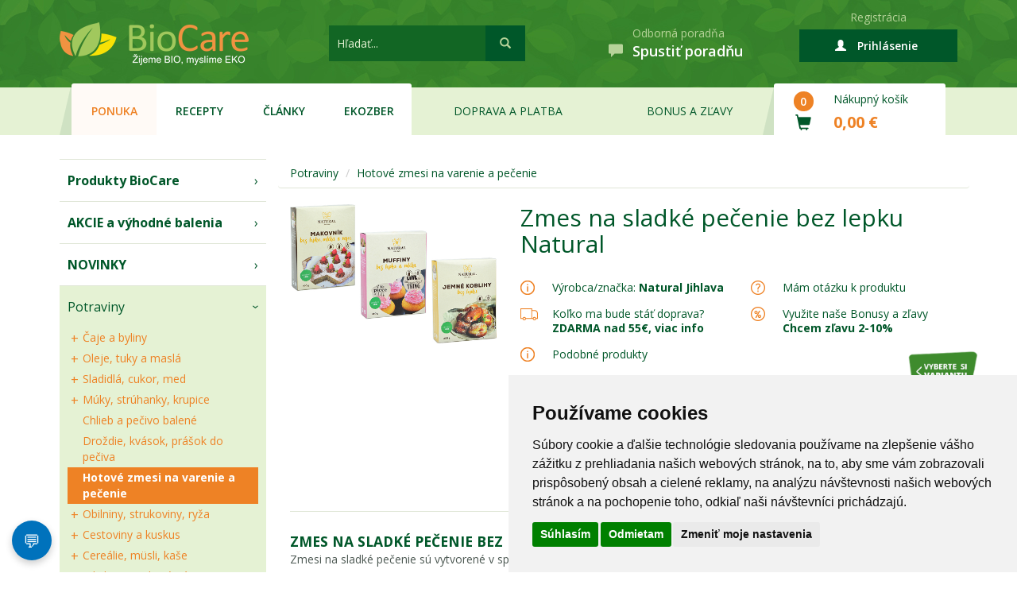

--- FILE ---
content_type: text/html; charset=UTF-8
request_url: https://biocare.sk/eshop/produkt/zmes-na-sladke-pecenie-bez-lepku-natural
body_size: 25947
content:
<!DOCTYPE html>
<html lang="sk"
      xmlns:og="http://ogp.me/ns#"
      xmlns:fb="http://www.facebook.com/2008/fbml">
    <head>
<!-- Google tag (gtag.js) -->
<script async src="https://www.googletagmanager.com/gtag/js?id=G-KQCRY7XWJE"></script>
<script>
  window.dataLayer = window.dataLayer || [];
  function gtag(){dataLayer.push(arguments);}
  gtag('js', new Date());

  gtag('consent', 'default', {
      'ad_storage': 'granted',
      'analytics_storage': 'granted'
  });

  gtag('config', 'G-KQCRY7XWJE');
</script>
<!-- END Google tag  -->
<!-- Google Tag Manager -->

        <!-- Cookie Consent by TermsFeed https://www.TermsFeed.com -->
        <script type="text/javascript" src="//www.termsfeed.com/public/cookie-consent/4.1.0/cookie-consent.js" charset="UTF-8"></script>
        <script type="text/javascript" charset="UTF-8">
            document.addEventListener('DOMContentLoaded', function () {
                cookieconsent.run({"notice_banner_type":"simple","consent_type":"express","palette":"light","language":"sk","page_load_consent_levels":["strictly-necessary"],"notice_banner_reject_button_hide":false,"preferences_center_close_button_hide":false,"page_refresh_confirmation_buttons":false});
            });
        </script>

<script>(function(w,d,s,l,i){w[l]=w[l]||[];w[l].push({'gtm.start':
new Date().getTime(),event:'gtm.js'});var f=d.getElementsByTagName(s)[0],
j=d.createElement(s),dl=l!='dataLayer'?'&l='+l:'';j.async=true;j.src=
'https://www.googletagmanager.com/gtm.js?id='+i+dl;f.parentNode.insertBefore(j,f);
})(window,document,'script','dataLayer','GTM-MDNG57HF');</script>
<!-- End Google Tag Manager -->

        <meta charset="utf-8">
        <meta http-equiv="X-UA-Compatible" content="IE=edge">
        <meta name="viewport" content="width=device-width, initial-scale=1">
        <!-- The above 3 meta tags *must* come first in the head; any other head content must come *after* these tags -->
        <title>ZMES NA SLADKÉ PEČENIE BEZ LEPKU NATURAL - 1,32 € | BioCare.sk</title>
                    <meta property="og:title" content="Zmes na sladké pečenie bez lepku Natural" />
            <meta property="og:type" content="product" />
            <meta property="og:url" content="http://biocare.sk/eshop/produkt/zmes-na-sladke-pecenie-bez-lepku-natural" />
            <meta property="og:image" content="http://biocare.sk/images/uploads/zmes-na-sladke-pecenie-bez-lepku-natural.jpg" />
            <meta property="og:site_name" content="BioCare.sk" />
            <meta property="og:description" content="Zmesi na sladké pečenie sú vytvorené v spolupráci s autorkou bezlepkových kuchárskych kníh Radkou Vrzalovou. Môžete si doma ukuchtiť vynikajúce makovníky," />        		        <meta property="og:locale" content="sk_SK" />
        <meta name="facebook-domain-verification" content="b9snit248iyjt5wz4l0zu65b4gjdca" />
        <link rel="canonical" href="https://biocare.sk/eshop/produkt/zmes-na-sladke-pecenie-bez-lepku-natural" />
        <link href='https://fonts.googleapis.com/css?family=Open+Sans:400,300,600,700,800,800italic,700italic,600italic,400italic,300italic&subset=latin,latin-ext' rel='stylesheet' type='text/css'>
        <link href="/html/css/jquery.bootstrap-touchspin.min.css" rel="stylesheet">
        <link href="/html/css/styles.css?version=1.3" rel="stylesheet">
        <link href="/html/css/reg_styles.css?version=1.3" rel="stylesheet">
        <link href="/html/css/jquery.raty.css" rel="stylesheet">
        <link href="/html/css/style.css?version=1.4" rel="stylesheet">
        <script type="text/javascript" src="/html/includes/highslide/highslide-with-html.js"></script>
        <link rel="stylesheet" type="text/css" href="/html/includes/highslide/highslide.css" />
        <link href="/html/css/chat2.css" rel="stylesheet">

        <!-- HTML5 shim and Respond.js for IE8 support of HTML5 elements and media queries -->
        <!--[if lt IE 9]>
          <script src="https://oss.maxcdn.com/html5shiv/3.7.2/html5shiv.min.js"></script>
          <script src="https://oss.maxcdn.com/respond/1.4.2/respond.min.js"></script>
        <![endif]-->

<!--<script src="https://ajax.googleapis.com/ajax/libs/jquery/1.11.3/jquery.min.js"></script>-->
        <script type="text/javascript" src="/html/js/jquery.min.js"></script>
        <script type="text/javascript" src="//code.jquery.com/ui/1.10.3/jquery-ui.js"></script>    
        <script type="text/javascript" src="/html/js/jquery.raty.js"></script>
        <script type="text/javascript" src="/html/js/boxover.js"></script>
<!--        <script type="text/javascript" src="/html/js/jquery.cookie.js"></script>-->
<!--        <link rel="stylesheet" type="text/css" href="/html/css/jquery.cookiebar.css" />-->


        <meta name="twitter:card" content="summary_large_image">
        <meta name="twitter:site" content="@biocare.sk">
        <meta name="twitter:creator" content="@biocare.sk">
        <meta name="twitter:title" content="ZMES NA SLADKÉ PEČENIE BEZ LEPKU NATURAL - 1,32 € | BioCare.sk">
        <meta name="twitter:description" content="">
                    <meta name="twitter:image" content="/images/uploads/zmes-na-sladke-pecenie-bez-lepku-natural.jpg">
        
        <link rel="apple-touch-icon" sizes="57x57" href="/html/favicon/apple-touch-icon-57x57.png">
        <link rel="apple-touch-icon" sizes="60x60" href="/html/favicon/apple-touch-icon-60x60.png">
        <link rel="apple-touch-icon" sizes="72x72" href="/html/favicon/apple-touch-icon-72x72.png">
        <link rel="icon" type="image/png" href="/html/favicon/favicon-32x32.png" sizes="32x32">
        <link rel="icon" type="image/png" href="/html/favicon/favicon-16x16.png" sizes="16x16">
        <link rel="manifest" href="/html/favicon/manifest.json">
        <link rel="mask-icon" href="/html/favicon/safari-pinned-tab.svg" color="#5bbad5">
        <meta name="msapplication-TileColor" content="#005729">
        <meta name="theme-color" content="#005729">

<!-- Meta Pixel Code -->
<script>
!function(f,b,e,v,n,t,s)
{if(f.fbq)return;n=f.fbq=function(){n.callMethod?
n.callMethod.apply(n,arguments):n.queue.push(arguments)};
if(!f._fbq)f._fbq=n;n.push=n;n.loaded=!0;n.version='2.0';
n.queue=[];t=b.createElement(e);t.async=!0;
t.src=v;s=b.getElementsByTagName(e)[0];
s.parentNode.insertBefore(t,s)}(window, document,'script', 'https://connect.facebook.net/en_US/fbevents.js');
fbq('init', '349753197354225');
fbq('track', 'PageView');
</script>
<noscript><img height="1" width="1" style="display:none" src="https://www.facebook.com/tr?id=349753197354225&ev=PageView&noscript=1" /></noscript>
<!-- End Meta Pixel Code -->

</head>

        <body>
    	<!-- Google Tag Manager (noscript) -->
		<noscript><iframe src="https://www.googletagmanager.com/ns.html?id=GTM-MDNG57HF"
		height="0" width="0" style="display:none;visibility:hidden"></iframe></noscript>
	<!-- End Google Tag Manager (noscript) -->
        
    <div id="fb-root"></div>
    <script>(function (d, s, id) {
            var js, fjs = d.getElementsByTagName(s)[0];
            if (d.getElementById(id))
                return;
            js = d.createElement(s);
            js.id = id;
            js.src = "//connect.facebook.net/sk_SK/sdk.js#xfbml=1&version=v2.5";
            fjs.parentNode.insertBefore(js, fjs);
        }(document, 'script', 'facebook-jssdk'));</script>
    <script src="https://apis.google.com/js/platform.js" async defer></script>

    <div class="wrap wrap-masthead">
        <div class="container">
            <div class="masthead">
                <div class="brand cell">
                    <a href="/"><img src="/images/logo.png" alt="Biocare"></a>
                </div>        
                <div class="search cell">
                    <form autocomplete="off" action="/eshop/vyhladavanie" method="get">
                        <input type="text" placeholder="Hľadať..." name="search" id="search_input">
                        <button type="submit"><span class="glyphicon glyphicon-search"></span></button>
                    </form>
                    <div class="search-box"></div>
                </div>
                <div class="info cell" style="display:none">
                    <div class="upper">Tel. objednávky</div>
                    <div class="lower"><span class="icon glyphicon glyphicon-earphone"></span><a href="tel:0948900563">0948 900 563</a></div>
                </div>
                <div class="info cell">
                    <div class="upper">Odborná poradňa</div>
                    <div class="lower"><span class="icon glyphicon glyphicon-comment"></span><a href="#" id="open-chat">Spustiť poradňu</a></div>
                </div>
                                <div id="loginpool" class="login cell not-logged">
                    <div class="upper">
                        <a href="/eshop/registracia">Registrácia</a>            
                    </div>
                    <div class="lower">
                        <a href="javascript:;" class="act"><span class="glyphicon glyphicon-user"></span>
                            <span class="small-device-text">Prihlásiť/registrovať</span>
                            <span class="large-device-text">Prihlásenie</span>
                        </a>
                        <div class="col-sm-6 cart-wrapper login-dropdown">
                            <div class=" row row-login-or-address">

                                <div class="wrapper" style="padding: 3rem;">                    
                                    <form action="/eshop/login" class="login-form" method="POST">
                                        <div class="form-group">                     
                                            <input type="email" name="emailp" placeholder="E-mail" class="form-control" style="width: 100%;">
                                        </div>
                                        <div class="form-group">                        
                                            <input type="password" name="pass" placeholder="Heslo" class="form-control" style="width: 100%;">
                                        </div>            
                                        <div class="form-group" style="overflow: auto;">
                                            <a href="/eshop/heslo" class="forgot-password">Zabudnuté heslo?</a>
                                            <button type="submit" name="submit" value="true" class="btn-orange-2">Prihlásiť</button>
                                        </div>    
                                    </form>                     
                                    <!--      <div class="facebook-login-wrapper">
                                                <a href="#" class="facebook-login">Prihlásiť cez Facebook</a>
                                              </div>     -->               
                                    <p>Nie ste na BioCare.sk ešte registrovaný? <a href="/eshop/registracia">Zaregistrujte sa</a> a nakupujte so zľavami.</p>
                                    <a href="/eshop/registracia" class="btn register">Registrácia</a>
                                </div>

                            </div>
                        </div>          
                    </div>
                </div>                
            </div>
                            <div class="mobile-search visible-xs">
                <form action="/eshop/vyhladavanie" method="get">
                    <input type="text" placeholder="Hľadať..." name="search">
                    <button type="submit"><span class="glyphicon glyphicon-search"></span></button>
                </form>
            </div>   
            </div>
</div>
<div class="wrap wrap-nav">
    <div class="container">
        <div class="phone-button" class="navbar-toggle collapsed" data-toggle="collapse" data-target="#navbar" aria-expanded="false" aria-controls="navbar">
            <span class="menu-caption">Menu</span>
            <button type="button">            
                <span class="icon-bar"></span>
                <span class="icon-bar"></span>
                <span class="icon-bar"></span>
            </button>   
        </div>     
        <a href="/eshop/kosik" class="phone-cart">
            <span class="glyphicon glyphicon-shopping-cart"></span>
            <span class="circle">0</span>
            <span class="sum">0,00 €</span>
        </a>
        <nav id="navbar" class="navbar-collapse collapse">
            <ul class="nav nav-justified">
                <li class="white left-side active"><a href="/">Ponuka</a></li>
                <li class="white"><a href="/zdrava_vyziva/recepty">Recepty</a></li>
                <li class="white"><a href="/zdrava_vyziva/clanky">Články</a></li>
                <li class="white right-side"><a href="https://biocare.sk/ekozber">EKOzber</a></li>
                <li><a href="/zdrava_vyziva/doprava_platba">Doprava a platba</a></li>
                <li><a href="/zdrava_vyziva/zlavy">Bonus a zľavy</a></li>
                <li class="left-side"></li>
                <li class="white cart left-side right-side">
                    <a href="/eshop/kosik">
                        <div class="icons">
                            <span class="circle">0</span>
                            <span class="glyphicon glyphicon-shopping-cart"></span>
                        </div>                
                        <div class="captions">
                            <span class="heading">Nákupný košík</span>
                            <span class="sum" id="mainsum">0,00 €</span>
                        </div>
                    </a>
                </li>
            </ul>
        </nav>
    </div>
</div>
<div style="padding:0px 0px 30px 0px; text-align:center; color:#FF0000; display:none"></div>



<div class="wrap wrap-content">
        <div class="side-menu-phone-button" class="collapsed" data-toggle="collapse" data-target="#side-menu" aria-expanded="false" aria-controls="side-menu">
        <span class="menu-caption">Produkty</span>
        <button type="button">            
            <span class="icon-bar"></span>
            <span class="icon-bar"></span>
            <span class="icon-bar"></span>
        </button>   
    </div>     
        <div class="container container-content">
        <div class="row">
            <div class="col-md-3 col-sm-4 side-menu collapse" id="side-menu">
<div class="level-1">
    <a href="/eshop/produkty/biocare-produkty" class="important">Produkty BioCare</a>
</div>	

<div class="level-1">
    <a href="/eshop/akcie" class="important">AKCIE a výhodné balenia</a>
</div>				

<div class="level-1">
    <a href="/eshop/novinky" class="important">NOVINKY</a>
</div>
<div class="level-1" style="display:none">
    <a href="/eshop/produkty/darcekove-balenia-inspiracie">Darčekové inšpirácie</a>
</div>	
                <div class="level-1 active">
        <a class="active" href="#">Potraviny</a>
                    <div class="level-2">
                                               <a  href="/eshop/produkty/ajurvedske-caje-a-kavy" title="Čaje a byliny">
                               Čaje a byliny                           </a>
                                             
                                        <div class = "level-3">
                                                    <a  href="/eshop/produkty/ajurvedske-caje-a-kavy" class="active" title="Ajurvédske čaje a kávy">Ajurvédske čaje a kávy</a>
                                                    <a  href="/eshop/produkty/amazonske-caje" class="active" title="Amazónske čaje">Amazónske čaje</a>
                                                    <a  href="/eshop/produkty/bylinne-caje-porciovane" class="active" title="Bylinné čaje porciované">Bylinné čaje porciované</a>
                                                    <a  href="/eshop/produkty/kvitnuce-caje" class="active" title="Kvitnúce čaje">Kvitnúce čaje</a>
                                                    <a  href="/eshop/produkty/ovocne-caje-porciovane" class="active" title="Ovocné čaje porciované">Ovocné čaje porciované</a>
                                                    <a  href="/eshop/produkty/sypane-bylinne-zmesi" class="active" title="Sypané bylinné zmesi">Sypané bylinné zmesi</a>
                                                    <a  href="/eshop/produkty/sypane-caje" class="active" title="Sypané čaje a byliny">Sypané čaje a byliny</a>
                                                    <a  href="/eshop/produkty/vyrobky-z-rastlin-a-bylin" class="active" title="Výrobky z rastlín a bylín">Výrobky z rastlín a bylín</a>
                                                    <a  href="/eshop/produkty/zeleny-cierny-caj" class="active" title="Zelený, čierny, biely čaj">Zelený, čierny, biely čaj</a>
                                            </div>	

                            </div>	
                    <div class="level-2">
                                               <a  href="/eshop/produkty/jedle-oleje-a-tuky-prirodne" title="Oleje, tuky a maslá">
                               Oleje, tuky a maslá                           </a>
                                             
                                        <div class = "level-3">
                                                    <a  href="/eshop/produkty/jedle-oleje-a-tuky-prirodne" class="active" title="Jedlé oleje a tuky, prírodné">Jedlé oleje a tuky, prírodné</a>
                                                    <a  href="/eshop/produkty/jedle-oleje-a-tuky-za-studena-lisovane" class="active" title="Jedlé oleje a tuky, za studena lisované ">Jedlé oleje a tuky, za studena lisované </a>
                                                    <a  href="/eshop/produkty/maslovy-tuk" class="active" title="Maslový tuk - Ghí">Maslový tuk - Ghí</a>
                                            </div>	

                            </div>	
                    <div class="level-2">
                                               <a  href="/eshop/produkty/cukor" title="Sladidlá, cukor, med">
                               Sladidlá, cukor, med                           </a>
                                             
                                        <div class = "level-3">
                                                    <a  href="/eshop/produkty/cukor" class="active" title="Cukor">Cukor</a>
                                                    <a  href="/eshop/produkty/med" class="active" title="Med">Med</a>
                                                    <a  href="/eshop/produkty/nahradne-sladidla" class="active" title="Náhradné sladidlá">Náhradné sladidlá</a>
                                                    <a  href="/eshop/produkty/sirupy2" class="active" title="Sirupy">Sirupy</a>
                                            </div>	

                            </div>	
                    <div class="level-2">
                                               <a  href="/eshop/produkty/krupice" title="Múky, strúhanky, krupice">
                               Múky, strúhanky, krupice                           </a>
                                             
                                        <div class = "level-3">
                                                    <a  href="/eshop/produkty/krupice" class="active" title="Krupice">Krupice</a>
                                                    <a  href="/eshop/produkty/muky" class="active" title="Múky">Múky</a>
                                                    <a  href="/eshop/produkty/struhanky" class="active" title="Strúhanky">Strúhanky</a>
                                            </div>	

                            </div>	
                    <div class="level-2">
                                             <a  href="/eshop/produkty/chlieb-a-pecivo-balene" title="Chlieb a pečivo balené">Chlieb a pečivo balené</a>
                                             
                                </div>	
                    <div class="level-2">
                                             <a  href="/eshop/produkty/drozdie-kvasok-prasok-do-peciva" title="Droždie, kvások, prášok do pečiva">Droždie, kvások, prášok do pečiva</a>
                                             
                                </div>	
                    <div class="level-2">
                                             <a class="bold" href="/eshop/produkty/hotove-zmesi-na-varenie-a-pecenie" title="Hotové zmesi na varenie a pečenie">Hotové zmesi na varenie a pečenie</a>
                                             
                                </div>	
                    <div class="level-2">
                                               <a  href="/eshop/produkty/obilniny" title="Obilniny, strukoviny, ryža">
                               Obilniny, strukoviny, ryža                           </a>
                                             
                                        <div class = "level-3">
                                                    <a  href="/eshop/produkty/obilniny" class="active" title="Obilniny">Obilniny</a>
                                                    <a  href="/eshop/produkty/ryza" class="active" title="Ryža">Ryža</a>
                                                    <a  href="/eshop/produkty/strukoviny" class="active" title="Strukoviny">Strukoviny</a>
                                            </div>	

                            </div>	
                    <div class="level-2">
                                               <a  href="/eshop/produkty/cestoviny" title="Cestoviny a kuskus">
                               Cestoviny a kuskus                           </a>
                                             
                                        <div class = "level-3">
                                                    <a  href="/eshop/produkty/cestoviny" class="active" title="Cestoviny">Cestoviny</a>
                                                    <a  href="/eshop/produkty/kuskus-bulgur" class="active" title="Kuskus, bulgur">Kuskus, bulgur</a>
                                            </div>	

                            </div>	
                    <div class="level-2">
                                               <a  href="/eshop/produkty/cerealie" title="Cereálie, müsli, kaše">
                               Cereálie, müsli, kaše                           </a>
                                             
                                        <div class = "level-3">
                                                    <a  href="/eshop/produkty/cerealie" class="active" title="Cereálie, lupienky">Cereálie, lupienky</a>
                                                    <a  href="/eshop/produkty/kase" class="active" title="Kaše">Kaše</a>
                                                    <a  href="/eshop/produkty/musli" class="active" title="Müsli">Müsli</a>
                                                    <a  href="/eshop/produkty/vlocky" class="active" title="Vločky, otruby, klíčky">Vločky, otruby, klíčky</a>
                                            </div>	

                            </div>	
                    <div class="level-2">
                                               <a  href="/eshop/produkty/mlieko" title="Mlieka a rastlinné nápoje">
                               Mlieka a rastlinné nápoje                           </a>
                                             
                                        <div class = "level-3">
                                                    <a  href="/eshop/produkty/mlieko" class="active" title="Mlieko">Mlieko</a>
                                                    <a  href="/eshop/produkty/rastlinne-nahrady-smotany" class="active" title="Rastlinné náhrady smotany">Rastlinné náhrady smotany</a>
                                                    <a  href="/eshop/produkty/rastlinne-napoje" class="active" title="Rastlinné nápoje">Rastlinné nápoje</a>
                                            </div>	

                            </div>	
                    <div class="level-2">
                                             <a  href="/eshop/produkty/kozie-mlieko-a-produkty" title="Kozie mlieko a produkty">Kozie mlieko a produkty</a>
                                             
                                </div>	
                    <div class="level-2">
                                             <a  href="/eshop/produkty/stavy-dzusy-sirupy" title="Šťavy, džúsy, sirupy">Šťavy, džúsy, sirupy</a>
                                             
                                </div>	
                    <div class="level-2">
                                             <a  href="/eshop/produkty/vino-bio-pivo-bio" title="Nápoje, víno, pivo">Nápoje, víno, pivo</a>
                                             
                                </div>	
                    <div class="level-2">
                                               <a  href="/eshop/produkty/kakao-karob" title="Káva, karob, kakao">
                               Káva, karob, kakao                           </a>
                                             
                                        <div class = "level-3">
                                                    <a  href="/eshop/produkty/kakao-karob" class="active" title="Kakao, karob">Kakao, karob</a>
                                                    <a  href="/eshop/produkty/kava-kavovinove-napoje" class="active" title="Káva, kávovinové nápoje">Káva, kávovinové nápoje</a>
                                            </div>	

                            </div>	
                    <div class="level-2">
                                               <a  href="/eshop/produkty/dzemy-a-lekvare" title="Nátierky, orechové maslá, džemy, lekváre">
                               Nátierky, orechové maslá, džemy, lekváre                           </a>
                                             
                                        <div class = "level-3">
                                                    <a  href="/eshop/produkty/dzemy-a-lekvare" class="active" title="Džemy a lekváre">Džemy a lekváre</a>
                                                    <a  href="/eshop/produkty/natierky" class="active" title="Nátierky">Nátierky</a>
                                                    <a  href="/eshop/produkty/orechove-masla-a-pasty" class="active" title="Orechové maslá a pasty">Orechové maslá a pasty</a>
                                            </div>	

                            </div>	
                    <div class="level-2">
                                             <a  href="/eshop/produkty/omacky-pesta-konzervy" title="Konzervy, pestá, hotové omáčky">Konzervy, pestá, hotové omáčky</a>
                                             
                                </div>	
                    <div class="level-2">
                                             <a  href="/eshop/produkty/bezlepkove-jedla" title="Hotové jedlá">Hotové jedlá</a>
                                             
                                </div>	
                    <div class="level-2">
                                               <a  href="/eshop/produkty/maso-a-masove-vyrobky" title="Mäso a ryby">
                               Mäso a ryby                           </a>
                                             
                                        <div class = "level-3">
                                                    <a  href="/eshop/produkty/maso-a-masove-vyrobky" class="active" title="Mäso a mäsové výrobky">Mäso a mäsové výrobky</a>
                                                    <a  href="/eshop/produkty/ryby-a-morske-plody" class="active" title="Ryby a morské plody">Ryby a morské plody</a>
                                            </div>	

                            </div>	
                    <div class="level-2">
                                             <a  href="/eshop/produkty/nahrady-masa" title="Náhrady mäsa">Náhrady mäsa</a>
                                             
                                </div>	
                    <div class="level-2">
                                               <a  href="/eshop/produkty/lyofilizovane-ovocie-susene-mrazom" title="Sušené plody, semená a jadierka">
                               Sušené plody, semená a jadierka                           </a>
                                             
                                        <div class = "level-3">
                                                    <a  href="/eshop/produkty/lyofilizovane-ovocie-susene-mrazom" class="active" title="Lyofilizované ovocie (sušené mrazom)">Lyofilizované ovocie (sušené mrazom)</a>
                                                    <a  href="/eshop/produkty/orechy" class="active" title="Orechy">Orechy</a>
                                                    <a  href="/eshop/produkty/semienka-jadierka" class="active" title="Semienka, jadierka">Semienka, jadierka</a>
                                                    <a  href="/eshop/produkty/susene-plody-a-ovocie" class="active" title="Sušené plody a ovocie">Sušené plody a ovocie</a>
                                                    <a  href="/eshop/produkty/susene-plody-a-ovocie--prasok" class="active" title="Sušené plody a ovocie - prášok">Sušené plody a ovocie - prášok</a>
                                                    <a  href="/eshop/produkty/zmesi" class="active" title="Zmesi">Zmesi</a>
                                            </div>	

                            </div>	
                    <div class="level-2">
                                             <a  href="/eshop/produkty/morske-riasy-huby" title="Morské riasy, huby">Morské riasy, huby</a>
                                             
                                </div>	
                    <div class="level-2">
                                               <a  href="/eshop/produkty/bujony-a-polievkove-zmesi" title="Koreniny, soľ a ochucovadlá">
                               Koreniny, soľ a ochucovadlá                           </a>
                                             
                                        <div class = "level-3">
                                                    <a  href="/eshop/produkty/bujony-a-polievkove-zmesi" class="active" title="Bujóny a polievkové zmesi">Bujóny a polievkové zmesi</a>
                                                    <a  href="/eshop/produkty/bylinky" class="active" title="Bylinky a zmesi byliniek">Bylinky a zmesi byliniek</a>
                                                    <a  href="/eshop/produkty/sol-koreniny" class="active" title="Jednodruhové koreniny">Jednodruhové koreniny</a>
                                                    <a  href="/eshop/produkty/ochucovadla" class="active" title="Ochucovadlá">Ochucovadlá</a>
                                                    <a  href="/eshop/produkty/ocot" class="active" title="Ocot">Ocot</a>
                                                    <a  href="/eshop/produkty/skrob-zahustovadla" class="active" title="Škrob, zahusťovadlá">Škrob, zahusťovadlá</a>
                                                    <a  href="/eshop/produkty/sladke-pecenie" class="active" title="Sladké pečenie">Sladké pečenie</a>
                                                    <a  href="/eshop/produkty/koreniny" class="active" title="Soľ">Soľ</a>
                                                    <a  href="/eshop/produkty/zmesi-korenin" class="active" title="Zmesi korenín">Zmesi korenín</a>
                                            </div>	

                            </div>	
                    <div class="level-2">
                                               <a  href="/eshop/produkty/cokolady" title="Sladké dobroty">
                               Sladké dobroty                           </a>
                                             
                                        <div class = "level-3">
                                                    <a  href="/eshop/produkty/cokolady" class="active" title="Čokolády">Čokolády</a>
                                                    <a  href="/eshop/produkty/lizanky-zuvacky-cukriky" class="active" title="Lízanky, žuvačky, cukríky">Lízanky, žuvačky, cukríky</a>
                                                    <a  href="/eshop/produkty/pudingy" class="active" title="Pudingy">Pudingy</a>
                                                    <a  href="/eshop/produkty/rezy-torty-tycinky" class="active" title="Rezy, torty, tyčinky">Rezy, torty, tyčinky</a>
                                                    <a  href="/eshop/produkty/susienky-krekry-oblatky" class="active" title="Sušienky, krekry, oblátky">Sušienky, krekry, oblátky</a>
                                            </div>	

                            </div>	
                    <div class="level-2">
                                             <a  href="/eshop/produkty/slane-chutovky" title="Slané chuťovky">Slané chuťovky</a>
                                             
                                </div>	
                    <div class="level-2">
                                             <a  href="/eshop/produkty/azijska-kuchyna" title="Ázijská kuchyňa">Ázijská kuchyňa</a>
                                             
                                </div>	
                    <div class="level-2">
                                             <a  href="/eshop/produkty/indicka-kuchyna" title="Indická kuchyňa">Indická kuchyňa</a>
                                             
                                </div>	
                    <div class="level-2">
                                             <a  href="/eshop/produkty/naklicovanie" title="Nakličovanie">Nakličovanie</a>
                                             
                                </div>	
            </div>
                                <div class="level-1">
        <a  href="#">Výživové doplnky</a>
                    <div class="level-2">
                                             <a  href="/eshop/produkty/vitaminy" title="Vitamíny">Vitamíny</a>
                      
                          
                                </div>	
                    <div class="level-2">
                                             <a  href="/eshop/produkty/mineraly" title="Minerály">Minerály</a>
                      
                          
                                </div>	
                    <div class="level-2">
                                             <a  href="/eshop/produkty/probiotika" title="Probiotiká">Probiotiká</a>
                      
                          
                                </div>	
                    <div class="level-2">
                                             <a  href="/eshop/produkty/prebiotika-vlaknina" title="Prebiotiká, vláknina">Prebiotiká, vláknina</a>
                      
                          
                                </div>	
                    <div class="level-2">
                                             <a  href="/eshop/produkty/traviace-enzymy" title="Tráviace enzýmy">Tráviace enzýmy</a>
                      
                          
                                </div>	
                    <div class="level-2">
                                             <a  href="/eshop/produkty/rybi-tuk-omega-3-mastne-kyseliny" title="Rybí tuk /Omega 3 ">Rybí tuk /Omega 3 </a>
                      
                          
                                </div>	
                    <div class="level-2">
                                             <a  href="/eshop/produkty/antioxidanty" title="Antioxidanty">Antioxidanty</a>
                      
                          
                                </div>	
                    <div class="level-2">
                                             <a  href="/eshop/produkty/detoxikacia" title="Detoxikácia">Detoxikácia</a>
                      
                          
                                </div>	
                    <div class="level-2">
                                             <a  href="/eshop/produkty/chudnutie-a-diety" title="Chudnutie a diéty">Chudnutie a diéty</a>
                      
                          
                                </div>	
                    <div class="level-2">
                                             <a  href="/eshop/produkty/posilnenie-imunity" title="Posilnenie imunity">Posilnenie imunity</a>
                      
                          
                                </div>	
                    <div class="level-2">
                                             <a  href="/eshop/produkty/bylinne-sirupy" title="Bylinné sirupy">Bylinné sirupy</a>
                      
                          
                                </div>	
                    <div class="level-2">
                                               <a  href="/eshop/produkty/jednodruhove-tinktury" title="Tinktúry">Tinktúry</a>
                      
                          
                                        <div class = "level-3">
                                                    <a  href="/eshop/produkty/jednodruhove-tinktury" class="active" title="Tinktúry jednodruhové">Tinktúry jednodruhové</a>
                                                    <a  href="/eshop/produkty/tinktury--zmesi-bylin" class="active" title="Zmesi bylín">Zmesi bylín</a>
                                            </div>	

                            </div>	
                    <div class="level-2">
                                             <a  href="/eshop/produkty/gemmoterapia-extrakt-z-pukov" title="Gemmoterapia - extrakt z pukov">Gemmoterapia - extrakt z pukov</a>
                      
                          
                                </div>	
                    <div class="level-2">
                                               <a  href="/eshop/produkty/aroma-rollon" title="Prírodné éterické oleje">Prírodné éterické oleje</a>
                      
                          
                                        <div class = "level-3">
                                                    <a  href="/eshop/produkty/aroma-rollon" class="active" title="Aroma roll-on">Aroma roll-on</a>
                                                    <a  href="/eshop/produkty/oparovace-eterickych-olejov-difuzery" class="active" title="Oparovače éterických olejov, difúzery">Oparovače éterických olejov, difúzery</a>
                                                    <a  href="/eshop/produkty/prirodne-etericke-oleje-2" class="active" title="Prírodné éterické oleje">Prírodné éterické oleje</a>
                                                    <a  href="/eshop/produkty/prirodne-etericke-oleje-bio" class="active" title="Prírodné éterické oleje BIO">Prírodné éterické oleje BIO</a>
                                                    <a  href="/eshop/produkty/zmesi-eterickych-olejov" class="active" title="Zmesi éterických olejov">Zmesi éterických olejov</a>
                                            </div>	

                            </div>	
                    <div class="level-2">
                                             <a  href="/eshop/produkty/proti-parazitom" title="Proti parazitom">Proti parazitom</a>
                      
                          
                                </div>	
                    <div class="level-2">
                                             <a  href="/eshop/produkty/odkyselenie-organizmu" title="Vyrovnanie pH organizmu">Vyrovnanie pH organizmu</a>
                      
                          
                                </div>	
                    <div class="level-2">
                                             <a  href="/eshop/produkty/vcelie-produkty" title="Včelie produkty">Včelie produkty</a>
                      
                          
                                </div>	
                    <div class="level-2">
                                               <a  href="/eshop/produkty/konopna-kozmetika" title="Konopné produkty">Konopné produkty</a>
                      
                          
                                        <div class = "level-3">
                                                    <a  href="/eshop/produkty/konopna-kozmetika" class="active" title="Konopná kozmetika">Konopná kozmetika</a>
                                                    <a  href="/eshop/produkty/konopne-potraviny-a-doplnky-vyzivy" class="active" title="Konopné potraviny a doplnky výživy">Konopné potraviny a doplnky výživy</a>
                                            </div>	

                            </div>	
                    <div class="level-2">
                                               <a  href="/eshop/produkty/zelene-potraviny-v-prasku" title="Zelené potraviny ">Zelené potraviny </a>
                      
                          
                                        <div class = "level-3">
                                                    <a  href="/eshop/produkty/zelene-potraviny-v-prasku" class="active" title="Zelené potraviny - prášok">Zelené potraviny - prášok</a>
                                                    <a  href="/eshop/produkty/zelene-potraviny-v-tabletach" class="active" title="Zelené potraviny - tablety /kapsule">Zelené potraviny - tablety /kapsule</a>
                                            </div>	

                            </div>	
                    <div class="level-2">
                                               <a  href="/eshop/produkty/aloe-vera-kozmetika" title="Aloe Vera">Aloe Vera</a>
                      
                          
                                        <div class = "level-3">
                                                    <a  href="/eshop/produkty/aloe-vera-kozmetika" class="active" title="Aloe Vera kozmetika">Aloe Vera kozmetika</a>
                                                    <a  href="/eshop/produkty/aloe-vera-potraviny-a-doplnky-vyzivy" class="active" title="Aloe Vera potraviny a doplnky výživy">Aloe Vera potraviny a doplnky výživy</a>
                                            </div>	

                            </div>	
                    <div class="level-2">
                                               <a  href="/eshop/produkty/ajurvedska-kozmetika" title="Ajurvéda /Ayurveda">Ajurvéda /Ayurveda</a>
                      
                          
                                        <div class = "level-3">
                                                    <a  href="/eshop/produkty/ajurvedska-kozmetika" class="active" title="Ajurvédska kozmetika">Ajurvédska kozmetika</a>
                                                    <a  href="/eshop/produkty/ajurvedske-bylinne-caje" class="active" title="Ajurvédske bylinné čaje a kávy">Ajurvédske bylinné čaje a kávy</a>
                                                    <a  href="/eshop/produkty/ajurvedske-doplnky-vyzivy" class="active" title="Ajurvédske doplnky výživy">Ajurvédske doplnky výživy</a>
                                                    <a  href="/eshop/produkty/ajurvedske-koreniny" class="active" title="Ajurvédske koreniny">Ajurvédske koreniny</a>
                                                    <a  href="/eshop/produkty/ajurvedske-potraviny" class="active" title="Ajurvédske potraviny ">Ajurvédske potraviny </a>
                                                    <a  href="/eshop/produkty/tradicne-ajurvedske-ovocie" class="active" title="Tradičné ajurvédske ovocie">Tradičné ajurvédske ovocie</a>
                                            </div>	

                            </div>	
                    <div class="level-2">
                                               <a  href="/eshop/produkty/caje-a-byliny-tcm" title="Tradičná čínska medicína">Tradičná čínska medicína</a>
                      
                          
                                        <div class = "level-3">
                                                    <a  href="/eshop/produkty/caje-a-byliny-tcm" class="active" title="Čaje a byliny TČM">Čaje a byliny TČM</a>
                                                    <a  href="/eshop/produkty/doplnky-vyzivy-tcm" class="active" title="Doplnky výživy TČM">Doplnky výživy TČM</a>
                                                    <a  href="/eshop/produkty/kozmetika-tcm" class="active" title="Kozmetika TČM">Kozmetika TČM</a>
                                                    <a  href="/eshop/produkty/potraviny-tcm" class="active" title="Potraviny TČM">Potraviny TČM</a>
                                            </div>	

                            </div>	
            </div>
        <div class="level-1">
        <a  href="#">Výživa pre športovcov</a>
                    <div class="level-2">
                                               <a  href="/eshop/produkty/bcaa" title="Aminokyseliny">Aminokyseliny</a>
                      
                          
                                        <div class = "level-3">
                                                    <a  href="/eshop/produkty/bcaa" class="active" title="BCAA">BCAA</a>
                                                    <a  href="/eshop/produkty/glutamin" class="active" title="Glutamín">Glutamín</a>
                                                    <a  href="/eshop/produkty/hmb" class="active" title="HMB">HMB</a>
                                                    <a  href="/eshop/produkty/komplexne-aminokyseliny" class="active" title="Komplexné aminokyseliny">Komplexné aminokyseliny</a>
                                                    <a  href="/eshop/produkty/tabletkove-aminokyseliny" class="active" title="Tabletkové aminokyseliny">Tabletkové aminokyseliny</a>
                                                    <a  href="/eshop/produkty/taurin" class="active" title="Taurín">Taurín</a>
                                            </div>	

                            </div>	
                    <div class="level-2">
                                               <a  href="/eshop/produkty/gainer-obsah-bielkovin-do-24" title="Gainer a Proteín">Gainer a Proteín</a>
                      
                          
                                        <div class = "level-3">
                                                    <a  href="/eshop/produkty/gainer-obsah-bielkovin-do-24" class="active" title="Gainer - obsah bielkovín do 24%">Gainer - obsah bielkovín do 24%</a>
                                                    <a  href="/eshop/produkty/gainer-obsah-bielkovin-nad-25" class="active" title="Gainer - obsah bielkovín nad 25% ">Gainer - obsah bielkovín nad 25% </a>
                                                    <a  href="/eshop/produkty/hovadzi-protein" class="active" title="Hovädzí proteín">Hovädzí proteín</a>
                                                    <a  href="/eshop/produkty/protein-kazeinovy-casein" class="active" title="Kazeínový proteín (Casein)">Kazeínový proteín (Casein)</a>
                                                    <a  href="/eshop/produkty/protein-do-74-bielkovin" class="active" title="Proteín do 74% bielkovín">Proteín do 74% bielkovín</a>
                                                    <a  href="/eshop/produkty/protein-od-75-do-84-bielkovin" class="active" title="Proteín od 75 do 84% bielkovín">Proteín od 75 do 84% bielkovín</a>
                                                    <a  href="/eshop/produkty/protein-od-85-bielkovin" class="active" title="Proteín od 85% bielkovín ">Proteín od 85% bielkovín </a>
                                                    <a  href="/eshop/produkty/konopny-protein" class="active" title="Rastlinný proteín">Rastlinný proteín</a>
                                                    <a  href="/eshop/produkty/protein-sojovy-soy" class="active" title="Sójový proteín (Soy)">Sójový proteín (Soy)</a>
                                                    <a  href="/eshop/produkty/protein-srvatkovy-whey" class="active" title="Srvátkový proteín (Whey)">Srvátkový proteín (Whey)</a>
                                            </div>	

                            </div>	
                    <div class="level-2">
                                               <a  href="/eshop/produkty/klbova-vyziva-praskova" title="Kĺbová výživa">Kĺbová výživa</a>
                      
                          
                                        <div class = "level-3">
                                                    <a  href="/eshop/produkty/klbova-vyziva-praskova" class="active" title="Kĺbová výživa prášková">Kĺbová výživa prášková</a>
                                                    <a  href="/eshop/produkty/klbova-vyziva-tabletova" class="active" title="Kĺbová výživa tabletová">Kĺbová výživa tabletová</a>
                                            </div>	

                            </div>	
                    <div class="level-2">
                                               <a  href="/eshop/produkty/monohydrat" title="Kreatín">Kreatín</a>
                      
                          
                                        <div class = "level-3">
                                                    <a  href="/eshop/produkty/monohydrat" class="active" title="Monohydrát">Monohydrát</a>
                                                    <a  href="/eshop/produkty/viaczlozkovy-kreatin" class="active" title="Viaczložkový kreatín">Viaczložkový kreatín</a>
                                            </div>	

                            </div>	
                    <div class="level-2">
                                               <a  href="/eshop/produkty/flase" title="Pitný režim">Pitný režim</a>
                      
                          
                                        <div class = "level-3">
                                                    <a  href="/eshop/produkty/flase" class="active" title="Fľaše">Fľaše</a>
                                                    <a  href="/eshop/produkty/pocas-a-po-vykone" class="active" title="Počas a po výkone">Počas a po výkone</a>
                                                    <a  href="/eshop/produkty/pred-a-pocas-vykonu" class="active" title="Pred a počas výkonu">Pred a počas výkonu</a>
                                            </div>	

                            </div>	
                    <div class="level-2">
                                               <a  href="/eshop/produkty/karnitin-carnitin" title="Spaľovanie tukov">Spaľovanie tukov</a>
                      
                          
                                        <div class = "level-3">
                                                    <a  href="/eshop/produkty/karnitin-carnitin" class="active" title="Karnitín (carnitin)">Karnitín (carnitin)</a>
                                                    <a  href="/eshop/produkty/podporne-latky-na-chudnutie" class="active" title="Podporné látky na chudnutie">Podporné látky na chudnutie</a>
                                                    <a  href="/eshop/produkty/viaczlozkovy-spalovac-tukov" class="active" title="Viaczložkový spaľovač tukov">Viaczložkový spaľovač tukov</a>
                                            </div>	

                            </div>	
                    <div class="level-2">
                                               <a  href="/eshop/produkty/povzbudenie-a-energia" title="Stimulanty a pumpy">Stimulanty a pumpy</a>
                      
                          
                                        <div class = "level-3">
                                                    <a  href="/eshop/produkty/povzbudenie-a-energia" class="active" title="Povzbudenie a energia">Povzbudenie a energia</a>
                                                    <a  href="/eshop/produkty/stimulanty-testosteronu-a-rastu" class="active" title="Stimulanty testosterónu a rastu">Stimulanty testosterónu a rastu</a>
                                                    <a  href="/eshop/produkty/svalove-pumpy" class="active" title="Svalové pumpy">Svalové pumpy</a>
                                            </div>	

                            </div>	
                    <div class="level-2">
                                               <a  href="/eshop/produkty/energeticke-tycinky" title="Tyčinky">Tyčinky</a>
                      
                          
                                        <div class = "level-3">
                                                    <a  href="/eshop/produkty/energeticke-tycinky" class="active" title="Energetické tyčinky">Energetické tyčinky</a>
                                                    <a  href="/eshop/produkty/proteinove-tycinky" class="active" title="Proteínové tyčinky">Proteínové tyčinky</a>
                                                    <a  href="/eshop/produkty/tycinky-na-klby" class="active" title="Tyčinky na kĺby">Tyčinky na kĺby</a>
                                            </div>	

                            </div>	
                    <div class="level-2">
                                               <a  href="/eshop/produkty/nahrada-stravy" title="Viaczložkové prípravky">Viaczložkové prípravky</a>
                      
                          
                                        <div class = "level-3">
                                                    <a  href="/eshop/produkty/nahrada-stravy" class="active" title="Náhrada stravy">Náhrada stravy</a>
                                                    <a  href="/eshop/produkty/potreningove-pripravky" class="active" title="Potréningové prípravky">Potréningové prípravky</a>
                                                    <a  href="/eshop/produkty/predtreningove-pripravky" class="active" title="Predtréningové prípravky">Predtréningové prípravky</a>
                                                    <a  href="/eshop/produkty/vsetko-v-jednom-all-in-one" class="active" title="Všetko v jednom (all in one)">Všetko v jednom (all in one)</a>
                                            </div>	

                            </div>	
            </div>
        <div class="level-1">
        <a  href="#">Dietetické potraviny</a>
                    <div class="level-2">
                                               <a  href="/eshop/produkty/nahrady-masla" title="Alergia na mlieko a laktózu">Alergia na mlieko a laktózu</a>
                      
                          
                                        <div class = "level-3">
                                                    <a  href="/eshop/produkty/nahrady-masla" class="active" title="Náhrady masla">Náhrady masla</a>
                                                    <a  href="/eshop/produkty/nahrady-mlieka-a-smotany" class="active" title="Náhrady mlieka a smotany">Náhrady mlieka a smotany</a>
                                                    <a  href="/eshop/produkty/chlieb-a-pecivo-zmesi-na-pecenie-a-muky" class="active" title="Chlieb a pečivo, zmesi na pečenie a múky">Chlieb a pečivo, zmesi na pečenie a múky</a>
                                                    <a  href="/eshop/produkty/ochucovadla-natierky" class="active" title="Ochucovadlá, nátierky">Ochucovadlá, nátierky</a>
                                                    <a  href="/eshop/produkty/sladkosti-a-cokolady" class="active" title="Sladkosti a čokolády">Sladkosti a čokolády</a>
                                                    <a  href="/eshop/produkty/doplnky-vyzivy-" class="active" title="Doplnky výživy ">Doplnky výživy </a>
                                            </div>	

                            </div>	
                    <div class="level-2">
                                               <a  href="/eshop/produkty/cerealie-musli-a-vlocky" title="Bezlepkové potraviny">Bezlepkové potraviny</a>
                      
                          
                                        <div class = "level-3">
                                                    <a  href="/eshop/produkty/cerealie-musli-a-vlocky" class="active" title="Cereálie, müsli a vločky">Cereálie, müsli a vločky</a>
                                                    <a  href="/eshop/produkty/cestoviny-pizza-kuskus" class="active" title="Cestoviny a ryža">Cestoviny a ryža</a>
                                                    <a  href="/eshop/produkty/chlieb-pecivo-suchare" class="active" title="Chlieb, pečivo, sucháre">Chlieb, pečivo, sucháre</a>
                                                    <a  href="/eshop/produkty/zmesi-na-pecenie-a-varenie" class="active" title="Zmesi na pečenie a varenie">Zmesi na pečenie a varenie</a>
                                                    <a  href="/eshop/produkty/muky-a-struhanky" class="active" title="Múky a strúhanky">Múky a strúhanky</a>
                                                    <a  href="/eshop/produkty/kase-a-krupice" class="active" title="Kaše a krupice">Kaše a krupice</a>
                                                    <a  href="/eshop/produkty/obilniny-a-strukoviny" class="active" title="Obilniny a strukoviny">Obilniny a strukoviny</a>
                                                    <a  href="/eshop/produkty/natierky-a-masla" class="active" title="Nátierky a maslá">Nátierky a maslá</a>
                                                    <a  href="/eshop/produkty/ochucovadla-bez-lepku" class="active" title="Ochucovadlá bez lepku">Ochucovadlá bez lepku</a>
                                                    <a  href="/eshop/produkty/napoje-susene-mlieka" class="active" title="Smotany a mlieka">Smotany a mlieka</a>
                                                    <a  href="/eshop/produkty/pivo-a-ostatne-napoje" class="active" title="Pivo a ostatné nápoje">Pivo a ostatné nápoje</a>
                                                    <a  href="/eshop/produkty/bezlepkove-proteiny" class="active" title="Proteín bezlepkový">Proteín bezlepkový</a>
                                                    <a  href="/eshop/produkty/sladke-potesenie" class="active" title="Sladké potešenie">Sladké potešenie</a>
                                                    <a  href="/eshop/produkty/slane-pochutiny" class="active" title="Slané pochutiny">Slané pochutiny</a>
                                            </div>	

                            </div>	
                    <div class="level-2">
                                               <a  href="/eshop/produkty/caje" title="Potraviny pre diabetikov">Potraviny pre diabetikov</a>
                      
                          
                                        <div class = "level-3">
                                                    <a  href="/eshop/produkty/caje" class="active" title="Čaje">Čaje</a>
                                                    <a  href="/eshop/produkty/sladidla-sirupy" class="active" title="Sladidlá a sirupy">Sladidlá a sirupy</a>
                                                    <a  href="/eshop/produkty/zmesi-na-varenie-a-pecenie" class="active" title="Zmesi na varenie a pečenie">Zmesi na varenie a pečenie</a>
                                                    <a  href="/eshop/produkty/sladkosti-a-slane-snacky" class="active" title="Sladkosti a slané snacky">Sladkosti a slané snacky</a>
                                            </div>	

                            </div>	
                    <div class="level-2">
                                               <a  href="/eshop/produkty/kava-caj-kakao-karob" title="RAW Food - živá strava">RAW Food - živá strava</a>
                      
                          
                                        <div class = "level-3">
                                                    <a  href="/eshop/produkty/kava-caj-kakao-karob" class="active" title="Káva, čaj, kakao, karob">Káva, čaj, kakao, karob</a>
                                                    <a  href="/eshop/produkty/ranajkove-zmesi-proteiny" class="active" title="Múky, kaše, raňajkové zmesi">Múky, kaše, raňajkové zmesi</a>
                                                    <a  href="/eshop/produkty/oleje-masla-pasty-natierky" class="active" title="Nátierky, orechové pasty a maslá">Nátierky, orechové pasty a maslá</a>
                                                    <a  href="/eshop/produkty/sladidla-raw" class="active" title="Sladidlá">Sladidlá</a>
                                                    <a  href="/eshop/produkty/oleje-a-tuky-za-studena-lisovane" class="active" title="Oleje a tuky za studena lisované">Oleje a tuky za studena lisované</a>
                                                    <a  href="/eshop/produkty/orechy-semienka-morske-riasy" class="active" title="Orechy, jadrá, semienka">Orechy, jadrá, semienka</a>
                                                    <a  href="/eshop/produkty/strukoviny-na-naklicovanie" class="active" title="Strukoviny a semienka na nakličovanie">Strukoviny a semienka na nakličovanie</a>
                                                    <a  href="/eshop/produkty/ovocnoorechove-zmesi" class="active" title="Zmesi orechov a ovocia">Zmesi orechov a ovocia</a>
                                                    <a  href="/eshop/produkty/susene-ovocie-a-plody" class="active" title="Sušené ovocie a plody">Sušené ovocie a plody</a>
                                                    <a  href="/eshop/produkty/susene-plody-a-ovocie-v-prasku" class="active" title="Sušené ovocie a plody v prášku">Sušené ovocie a plody v prášku</a>
                                                    <a  href="/eshop/produkty/proteiny-raw" class="active" title="Proteíny RAW">Proteíny RAW</a>
                                                    <a  href="/eshop/produkty/napoje" class="active" title="Nápoje">Nápoje</a>
                                                    <a  href="/eshop/produkty/morske-riasy" class="active" title="Morské riasy">Morské riasy</a>
                                                    <a  href="/eshop/produkty/snacky-pochutiny-sladkosti" class="active" title="Snacky, lupienky, sladkosti">Snacky, lupienky, sladkosti</a>
                                            </div>	

                            </div>	
            </div>
        <div class="level-1">
        <a  href="#">Pre deti</a>
                    <div class="level-2">
                                               <a  href="/eshop/produkty/podpora-dojcenia" title="Tehotenstvo a obdobie dojčenia">Tehotenstvo a obdobie dojčenia</a>
                      
                          
                                        <div class = "level-3">
                                                    <a  href="/eshop/produkty/podpora-dojcenia" class="active" title="Dojčenie">Dojčenie</a>
                                                    <a  href="/eshop/produkty/kozmetika-pre-tehotne-a-dojciace-zeny" class="active" title="Kozmetika pre tehotné a dojčiace ženy">Kozmetika pre tehotné a dojčiace ženy</a>
                                                    <a  href="/eshop/produkty/vyzivove-doplnky-pre-tehotne-a-dojciace-zeny" class="active" title="Tehotenstvo">Tehotenstvo</a>
                                            </div>	

                            </div>	
                    <div class="level-2">
                                             <a  href="/eshop/produkty/dojcenske-mlieka" title="Dojčenské mlieka">Dojčenské mlieka</a>
                      
                          
                                </div>	
                    <div class="level-2">
                                             <a  href="/eshop/produkty/detske-kase" title="Detské kaše ">Detské kaše </a>
                      
                          
                                </div>	
                    <div class="level-2">
                                             <a  href="/eshop/produkty/ovocne-stavy-a-pyre" title="Ovocné pyré a šťavy">Ovocné pyré a šťavy</a>
                      
                          
                                </div>	
                    <div class="level-2">
                                             <a  href="/eshop/produkty/detske-caje" title="Detské čaje">Detské čaje</a>
                      
                          
                                </div>	
                    <div class="level-2">
                                             <a  href="/eshop/produkty/ranajkove-cerealie-musli-a-kase" title="Raňajkové cereálie, müsli a kaše ">Raňajkové cereálie, müsli a kaše </a>
                      
                          
                                </div>	
                    <div class="level-2">
                                               <a  href="/eshop/produkty/sladkosti-pre-deti" title="Sladkosti a snacky pre deti">Sladkosti a snacky pre deti</a>
                      
                          
                                        <div class = "level-3">
                                                    <a  href="/eshop/produkty/sladkosti-pre-deti" class="active" title="Sladké maškrty pre deti">Sladké maškrty pre deti</a>
                                                    <a  href="/eshop/produkty/slane-maskrty" class="active" title="Slané maškrty pre deti">Slané maškrty pre deti</a>
                                            </div>	

                            </div>	
                    <div class="level-2">
                                               <a  href="/eshop/produkty/imunita-deti" title="Výživové doplnky pre deti">Výživové doplnky pre deti</a>
                      
                          
                                        <div class = "level-3">
                                                    <a  href="/eshop/produkty/imunita-deti" class="active" title="Imunita detí">Imunita detí</a>
                                                    <a  href="/eshop/produkty/sirupy" class="active" title="Sirupy">Sirupy</a>
                                                    <a  href="/eshop/produkty/vitaminy-a-mineraly" class="active" title="Vitamíny a minerály">Vitamíny a minerály</a>
                                                    <a  href="/eshop/produkty/vlaknina-probiotika" class="active" title="Vláknina, probiotiká">Vláknina, probiotiká</a>
                                            </div>	

                            </div>	
                    <div class="level-2">
                                               <a  href="/eshop/produkty/detska-hygiena-kozmetika" title="Detská kozmetika a hygiena">Detská kozmetika a hygiena</a>
                      
                          
                                        <div class = "level-3">
                                                    <a  href="/eshop/produkty/detska-hygiena-kozmetika" class="active" title="Detská hygiena">Detská hygiena</a>
                                                    <a  href="/eshop/produkty/kozmetika-detska-specialna" class="active" title="Detská špeciálna kozmetika">Detská špeciálna kozmetika</a>
                                                    <a  href="/eshop/produkty/kozmetika-detska-telova" class="active" title="Detská telová kozmetika">Detská telová kozmetika</a>
                                                    <a  href="/eshop/produkty/detska-vlasova-kozmetika" class="active" title="Detská vlasová kozmetika">Detská vlasová kozmetika</a>
                                                    <a  href="/eshop/produkty/detske-zubky-kozmetika" class="active" title="Detské zúbky">Detské zúbky</a>
                                                    <a  href="/eshop/produkty/pranie-detskej-bielizne" class="active" title="Pranie detskej bielizne">Pranie detskej bielizne</a>
                                            </div>	

                            </div>	
                    <div class="level-2">
                                             <a  href="/eshop/produkty/detske-eko-plienky-" title="Detské EKO plienky ">Detské EKO plienky </a>
                      
                          
                                </div>	
                    <div class="level-2">
                                             <a  href="/eshop/produkty/zdrave-flase-a-obaly-na-potraviny" title="Zdravé fľaše a obaly na potraviny">Zdravé fľaše a obaly na potraviny</a>
                      
                          
                                </div>	
            </div>
        <div class="level-1">
        <a  href="#">EKO domácnosť</a>
                    <div class="level-2">
                                               <a  href="/eshop/produkty/eko-cistenie-a-upratovanie-doplnky" title="EKO čistenie a upratovanie">EKO čistenie a upratovanie</a>
                      
                          
                                        <div class = "level-3">
                                                    <a  href="/eshop/produkty/eko-cistenie-a-upratovanie-doplnky" class="active" title="Eko čistenie a upratovanie - doplnky">Eko čistenie a upratovanie - doplnky</a>
                                                    <a  href="/eshop/produkty/eko-cistice-kuchyne" class="active" title="Eko čističe kuchyne">Eko čističe kuchyne</a>
                                                    <a  href="/eshop/produkty/eko-cistice-kupelne" class="active" title="Eko čističe kúpelne a na vodný kameň">Eko čističe kúpelne a na vodný kameň</a>
                                                    <a  href="/eshop/produkty/eko-cistice-na-sklo" class="active" title="Eko čističe na sklo">Eko čističe na sklo</a>
                                                    <a  href="/eshop/produkty/eko-likvidacia-odpadu" class="active" title="Eko likvidácia odpadu">Eko likvidácia odpadu</a>
                                                    <a  href="/eshop/produkty/eko-univerzalne-cistice" class="active" title="Eko univerzálne čističe">Eko univerzálne čističe</a>
                                                    <a  href="/eshop/produkty/eko-wc-cistice" class="active" title="Eko WC čističe">Eko WC čističe</a>
                                            </div>	

                            </div>	
                    <div class="level-2">
                                               <a  href="/eshop/produkty/eko-avivaze" title="EKO pranie">EKO pranie</a>
                      
                          
                                        <div class = "level-3">
                                                    <a  href="/eshop/produkty/eko-avivaze" class="active" title="Eko aviváže">Eko aviváže</a>
                                                    <a  href="/eshop/produkty/eko-odstranovace-skvrn-" class="active" title="Eko odstraňovače škvŕn /bielidlá ">Eko odstraňovače škvŕn /bielidlá </a>
                                                    <a  href="/eshop/produkty/eko-pracie-gely" class="active" title="Eko pracie gély">Eko pracie gély</a>
                                                    <a  href="/eshop/produkty/eko-pracie-prasky" class="active" title="Eko pracie prášky">Eko pracie prášky</a>
                                                    <a  href="/eshop/produkty/eko-pranie-doplnky" class="active" title="Eko pranie - doplnky">Eko pranie - doplnky</a>
                                                    <a  href="/eshop/produkty/zmakcovace-vody" class="active" title="Zmäkčovače vody">Zmäkčovače vody</a>
                                            </div>	

                            </div>	
                    <div class="level-2">
                                               <a  href="/eshop/produkty/eko-rucne-umyvanie" title="EKO umývanie riadu">EKO umývanie riadu</a>
                      
                          
                                        <div class = "level-3">
                                                    <a  href="/eshop/produkty/eko-rucne-umyvanie" class="active" title="Eko ručné umývanie">Eko ručné umývanie</a>
                                                    <a  href="/eshop/produkty/eko-umyvacka-riadu" class="active" title="Eko umývačka riadu">Eko umývačka riadu</a>
                                            </div>	

                            </div>	
                    <div class="level-2">
                                             <a  href="/eshop/produkty/eko-osviezovace-vzduchu" title="EKO osviežovače vzduchu">EKO osviežovače vzduchu</a>
                      
                          
                                </div>	
                    <div class="level-2">
                                             <a  href="/eshop/produkty/prirodne-odpudzovace-hmyzu" title="Prírodné odpudzovače hmyzu">Prírodné odpudzovače hmyzu</a>
                      
                          
                                </div>	
                    <div class="level-2">
                                             <a  href="/eshop/produkty/ochrana-pred-skodcami" title="Ochrana pred škodcami">Ochrana pred škodcami</a>
                      
                          
                                </div>	
                    <div class="level-2">
                                             <a  href="/eshop/produkty/eko-zdrave-flase" title="EKO fľaše">EKO fľaše</a>
                      
                          
                                </div>	
                    <div class="level-2">
                                             <a  href="/eshop/produkty/eko-obaly-na-potraviny" title="EKO obaly a vrecká">EKO obaly a vrecká</a>
                      
                          
                                </div>	
            </div>
        <div class="level-1">
        <a  href="#">Kozmetika a drogéria</a>
                    <div class="level-2">
                                               <a  href="/eshop/produkty/problematicka-plet" title="Pleťová prírodná kozmetika">Pleťová prírodná kozmetika</a>
                      
                          
                                        <div class = "level-3">
                                                    <a  href="/eshop/produkty/problematicka-plet" class="active" title="Problematická, mastná a aknózna pleť">Problematická, mastná a aknózna pleť</a>
                                                    <a  href="/eshop/produkty/sucha-citliva-a-dehydrovana-plet" class="active" title="Suchá, citlivá a dehydrovaná pleť">Suchá, citlivá a dehydrovaná pleť</a>
                                                    <a  href="/eshop/produkty/antiage-rada" class="active" title="Anti-age rada">Anti-age rada</a>
                                                    <a  href="/eshop/produkty/starostlivost-o-okolie-oci" class="active" title="Starostlivosť o okolie očí">Starostlivosť o okolie očí</a>
                                                    <a  href="/eshop/produkty/pigmentove-skvrny" class="active" title="Pigmentové škvrny">Pigmentové škvrny</a>
                                                    <a  href="/eshop/produkty/krk-a-dekolt" class="active" title="Krk a dekolt">Krk a dekolt</a>
                                                    <a  href="/eshop/produkty/pery-kozmetika" class="active" title="Pery">Pery</a>
                                                    <a  href="/eshop/produkty/odlicovacie-oleje-a-mlieka" class="active" title="Odličovacie /čistiace/ vody, oleje a mlieka">Odličovacie /čistiace/ vody, oleje a mlieka</a>
                                                    <a  href="/eshop/produkty/hydrofilne-pletove-umyvacie-oleje" class="active" title="Hydrofilné pleťové umývacie oleje">Hydrofilné pleťové umývacie oleje</a>
                                                    <a  href="/eshop/produkty/pletove-vody" class="active" title="Pleťové vody">Pleťové vody</a>
                                                    <a  href="/eshop/produkty/pletove-masky-a-peelingy" class="active" title="Pleťové masky a peelingy">Pleťové masky a peelingy</a>
                                                    <a  href="/eshop/produkty/regeneracne-pletove-oleje" class="active" title="Regeneračné pleťové oleje a séra">Regeneračné pleťové oleje a séra</a>
                                                    <a  href="/eshop/produkty/pletove-kremy" class="active" title="Pleťové krémy">Pleťové krémy</a>
                                                    <a  href="/eshop/produkty/pletova-kozmetika--doplnky" class="active" title="Pleťová kozmetika - doplnky">Pleťová kozmetika - doplnky</a>
                                            </div>	

                            </div>	
                    <div class="level-2">
                                               <a  href="/eshop/produkty/depilacia" title="Telová prírodná kozmetika">Telová prírodná kozmetika</a>
                      
                          
                                        <div class = "level-3">
                                                    <a  href="/eshop/produkty/depilacia" class="active" title="Depilácia">Depilácia</a>
                                                    <a  href="/eshop/produkty/hydrofilne-umyvacie-oleje" class="active" title="Hydrofilné umývacie oleje">Hydrofilné umývacie oleje</a>
                                                    <a  href="/eshop/produkty/kupelove-oleje-a-peny" class="active" title="Kúpelové oleje a peny">Kúpelové oleje a peny</a>
                                                    <a  href="/eshop/produkty/peelingy" class="active" title="Peelingy">Peelingy</a>
                                                    <a  href="/eshop/produkty/prirodna-telova-kozmetika" class="active" title="Prírodné deodoranty">Prírodné deodoranty</a>
                                                    <a  href="/eshop/produkty/ruky-a-nohy" class="active" title="Ruky a nohy">Ruky a nohy</a>
                                                    <a  href="/eshop/produkty/sprchove-gely" class="active" title="Sprchové gély">Sprchové gély</a>
                                                    <a  href="/eshop/produkty/telove-a-masazne-oleje" class="active" title="Telové a masážne oleje">Telové a masážne oleje</a>
                                                    <a  href="/eshop/produkty/telove-mlieka-a-kremy" class="active" title="Telové mlieka a krémy">Telové mlieka a krémy</a>
                                                    <a  href="/eshop/produkty/telove-mydla" class="active" title="Telové mydlá">Telové mydlá</a>
                                            </div>	

                            </div>	
                    <div class="level-2">
                                               <a  href="/eshop/produkty/farby-na-vlasy" title="Vlasová prírodná kozmetika">Vlasová prírodná kozmetika</a>
                      
                          
                                        <div class = "level-3">
                                                    <a  href="/eshop/produkty/farby-na-vlasy" class="active" title="Farby na vlasy">Farby na vlasy</a>
                                                    <a  href="/eshop/produkty/kondicionery" class="active" title="Kondicionéry ">Kondicionéry </a>
                                                    <a  href="/eshop/produkty/masky-a-vyziva-na-vlasy" class="active" title="Masky a výživa na vlasy">Masky a výživa na vlasy</a>
                                                    <a  href="/eshop/produkty/sampony" class="active" title="Šampóny">Šampóny</a>
                                                    <a  href="/eshop/produkty/vlasove-oleje" class="active" title="Vlasové oleje">Vlasové oleje</a>
                                                    <a  href="/eshop/produkty/vlasovy-styling" class="active" title="Vlasový styling">Vlasový styling</a>
                                            </div>	

                            </div>	
                    <div class="level-2">
                                               <a  href="/eshop/produkty/bakterie-mikroorganizmy" title="Špeciálna podporná kozmetika">Špeciálna podporná kozmetika</a>
                      
                          
                                        <div class = "level-3">
                                                    <a  href="/eshop/produkty/bakterie-mikroorganizmy" class="active" title="Baktérie, mikroorganizmy, parazity, vši">Baktérie, mikroorganizmy, parazity, vši</a>
                                                    <a  href="/eshop/produkty/celulitida-a-strie" class="active" title="Celulitída a strie">Celulitída a strie</a>
                                                    <a  href="/eshop/produkty/cievy-a-zily" class="active" title="Cievy a žily">Cievy a žily</a>
                                                    <a  href="/eshop/produkty/dychacie-cesty" class="active" title="Dýchacie cesty">Dýchacie cesty</a>
                                                    <a  href="/eshop/produkty/kosti-svaly-klby-a-vaziva" class="active" title="Kosti, svaly, kĺby a väzivá">Kosti, svaly, kĺby a väzivá</a>
                                                    <a  href="/eshop/produkty/nervovy-system-hlava" class="active" title="Nervový systém, hlava">Nervový systém, hlava</a>
                                                    <a  href="/eshop/produkty/pokozka-a-jej-problemy" class="active" title="Pokožka a jej problémy">Pokožka a jej problémy</a>
                                                    <a  href="/eshop/produkty/staroslivost-o-aknoznu-pokozku" class="active" title="Staroslivosť o aknóznu pokožku">Staroslivosť o aknóznu pokožku</a>
                                                    <a  href="/eshop/produkty/staroslivost-o-ekzemovu-pokozku" class="active" title="Staroslivosť o ekzémovú pokožku">Staroslivosť o ekzémovú pokožku</a>
                                                    <a  href="/eshop/produkty/vlasy-a-pokozka-hlavy" class="active" title="Vlasy a pokožka hlavy">Vlasy a pokožka hlavy</a>
                                            </div>	

                            </div>	
                    <div class="level-2">
                                             <a  href="/eshop/produkty/kozmeticke-oleje-a-tuky" title="Kozmetické oleje a tuky">Kozmetické oleje a tuky</a>
                      
                          
                                </div>	
                    <div class="level-2">
                                             <a  href="/eshop/produkty/eko-intimna-hygiena" title="Prírodná intímna hygiena">Prírodná intímna hygiena</a>
                      
                          
                                </div>	
                    <div class="level-2">
                                               <a  href="/eshop/produkty/holenie-a-starostlivost-o-plet" title="Pre mužov">Pre mužov</a>
                      
                          
                                        <div class = "level-3">
                                                    <a  href="/eshop/produkty/holenie-a-starostlivost-o-plet" class="active" title="Holenie a starostlivosť o pleť">Holenie a starostlivosť o pleť</a>
                                                    <a  href="/eshop/produkty/vlasy-a-telo" class="active" title="Vlasy a telo">Vlasy a telo</a>
                                            </div>	

                            </div>	
                    <div class="level-2">
                                               <a  href="/eshop/produkty/starostlivost-o-detsku-pokozku" title="Detská prírodná kozmetika">Detská prírodná kozmetika</a>
                      
                          
                                        <div class = "level-3">
                                                    <a  href="/eshop/produkty/starostlivost-o-detsku-pokozku" class="active" title="Detská pokožka">Detská pokožka</a>
                                                    <a  href="/eshop/produkty/kozmetika-detska-vlasova" class="active" title="Detské vlasy">Detské vlasy</a>
                                                    <a  href="/eshop/produkty/detske-zubky" class="active" title="Detské zúbky">Detské zúbky</a>
                                                    <a  href="/eshop/produkty/detska-specialna-kozmetika" class="active" title="Špeciálna detská kozmetika">Špeciálna detská kozmetika</a>
                                                    <a  href="/eshop/produkty/detska-telova-kozmetika" class="active" title="Umývanie a kúpeľ">Umývanie a kúpeľ</a>
                                            </div>	

                            </div>	
                    <div class="level-2">
                                             <a  href="/eshop/produkty/prirodna-kozmetika-pre-tehotne-a-dojciace-zeny" title="Prírodná kozmetika pre tehotné a dojčiace ženy">Prírodná kozmetika pre tehotné a dojčiace ženy</a>
                      
                          
                                </div>	
                    <div class="level-2">
                                               <a  href="/eshop/produkty/na-opalovanie" title="Prírodná kozmetika na opaľovanie">Prírodná kozmetika na opaľovanie</a>
                      
                          
                                        <div class = "level-3">
                                                    <a  href="/eshop/produkty/na-opalovanie" class="active" title="Na opaľovanie">Na opaľovanie</a>
                                                    <a  href="/eshop/produkty/po-opalovani" class="active" title="Po opaľovaní">Po opaľovaní</a>
                                            </div>	

                            </div>	
                    <div class="level-2">
                                             <a  href="/eshop/produkty/starostlivost-o-ustnu-dutinu" title="Starostlivosť o ústnu dutinu">Starostlivosť o ústnu dutinu</a>
                      
                          
                                </div>	
                    <div class="level-2">
                                             <a  href="/eshop/produkty/prirodna-dekorativna-kozmetika" title="Dekoratívna prírodná kozmetika">Dekoratívna prírodná kozmetika</a>
                      
                          
                                </div>	
                    <div class="level-2">
                                               <a  href="/eshop/produkty/dezinfekcia-ruk-1" title="Osobná hygiena">Osobná hygiena</a>
                      
                          
                                        <div class = "level-3">
                                                    <a  href="/eshop/produkty/dezinfekcia-ruk-1" class="active" title="Dezinfekcia rúk">Dezinfekcia rúk</a>
                                                    <a  href="/eshop/produkty/papierove-vyrobky" class="active" title="Papierové výrobky">Papierové výrobky</a>
                                                    <a  href="/eshop/produkty/prirodne-tekute-mydla" class="active" title="Prírodné tekuté mydlá">Prírodné tekuté mydlá</a>
                                                    <a  href="/eshop/produkty/prirodne-tuhe-mydla" class="active" title="Prírodné tuhé mydlá">Prírodné tuhé mydlá</a>
                                            </div>	

                            </div>	
                    <div class="level-2">
                                               <a  href="/eshop/produkty/cistiace-prostriedky" title="Drogéria">Drogéria</a>
                      
                          
                                        <div class = "level-3">
                                                    <a  href="/eshop/produkty/cistiace-prostriedky" class="active" title="Čistiace prostriedky">Čistiace prostriedky</a>
                                                    <a  href="/eshop/produkty/osviezovace-vzduchu" class="active" title="Osviežovače vzduchu">Osviežovače vzduchu</a>
                                                    <a  href="/eshop/produkty/pracie-prostriedky" class="active" title="Pracie prostriedky">Pracie prostriedky</a>
                                                    <a  href="/eshop/produkty/prostriedky-na-umyvanie-riadu" class="active" title="Prostriedky na umývanie riadu">Prostriedky na umývanie riadu</a>
                                            </div>	

                            </div>	
                    <div class="level-2">
                                               <a  href="/eshop/produkty/detska-kozmetika" title="Kozmetika">Kozmetika</a>
                      
                          
                                        <div class = "level-3">
                                                    <a  href="/eshop/produkty/detska-kozmetika" class="active" title="Detská kozmetika">Detská kozmetika</a>
                                                    <a  href="/eshop/produkty/intimna-hygiena" class="active" title="Intímna hygiena">Intímna hygiena</a>
                                                    <a  href="/eshop/produkty/nohy" class="active" title="Nohy">Nohy</a>
                                                    <a  href="/eshop/produkty/pletova-kozmetika" class="active" title="Pleťová kozmetika">Pleťová kozmetika</a>
                                                    <a  href="/eshop/produkty/telova-kozmetika" class="active" title="Telová kozmetika">Telová kozmetika</a>
                                                    <a  href="/eshop/produkty/vlasova-kozmetika" class="active" title="Vlasová kozmetika">Vlasová kozmetika</a>
                                            </div>	

                            </div>	
            </div>
        <div class="level-1">
        <a  href="#">Iné</a>
                    <div class="level-2">
                                             <a  href="/eshop/produkty/napad-na-darcek" title="Nápad na darček">Nápad na darček</a>
                      
                          
                                </div>	
                    <div class="level-2">
                                             <a  href="/eshop/produkty/pecenie-a-grilovanie" title="Pečenie a grilovanie">Pečenie a grilovanie</a>
                      
                          
                                </div>	
                    <div class="level-2">
                                             <a  href="/eshop/produkty/vyzivove-poradenstvo" title="Výživové poradenstvo">Výživové poradenstvo</a>
                      
                          
                                </div>	
                    <div class="level-2">
                                             <a  href="/eshop/produkty/pristroje" title="Prístroje">Prístroje</a>
                      
                          
                                </div>	
                    <div class="level-2">
                                             <a  href="/eshop/produkty/testery" title="Testery">Testery</a>
                      
                          
                                </div>	
                    <div class="level-2">
                                             <a  href="/eshop/produkty/zdravotnicke-pomocky" title="Zdravotnícke pomôcky">Zdravotnícke pomôcky</a>
                      
                          
                                </div>	
            </div>
        <div class="level-1">
        <a  href="#">Ľudské telo</a>
                    <div class="level-2">
                                               <a  href="/eshop/produkty/horne-dychacie-cesty-nosove-dutiny" title="Dýchací systém">Dýchací systém</a>
                      
                          
                                        <div class = "level-3">
                                                    <a  href="/eshop/produkty/horne-dychacie-cesty-nosove-dutiny" class="active" title="Horné dýchacie cesty, nosové dutiny">Horné dýchacie cesty, nosové dutiny</a>
                                                    <a  href="/eshop/produkty/hrdlo-a-ustna-dutina" class="active" title="Hrdlo a ústna dutina">Hrdlo a ústna dutina</a>
                                            </div>	

                            </div>	
                    <div class="level-2">
                                               <a  href="/eshop/produkty/hormonalne-poruchy" title="Endokrinný systém">Endokrinný systém</a>
                      
                          
                                        <div class = "level-3">
                                                    <a  href="/eshop/produkty/hormonalne-poruchy" class="active" title="Hormonálna sústava">Hormonálna sústava</a>
                                                    <a  href="/eshop/produkty/klimakterium-prechod" class="active" title="Klimaktérium (prechod)">Klimaktérium (prechod)</a>
                                                    <a  href="/eshop/produkty/libido-potencia" class="active" title="Libido, potencia">Libido, potencia</a>
                                                    <a  href="/eshop/produkty/menstruacia" class="active" title="Menštruácia">Menštruácia</a>
                                                    <a  href="/eshop/produkty/stitna-zlaza-nedostatok-jodu" class="active" title="Štítna žľaza, nedostatok jódu">Štítna žľaza, nedostatok jódu</a>
                                            </div>	

                            </div>	
                    <div class="level-2">
                                               <a  href="/eshop/produkty/imunita" title="Imunitný systém">Imunitný systém</a>
                      
                          
                                        <div class = "level-3">
                                                    <a  href="/eshop/produkty/imunita" class="active" title="Imunita">Imunita</a>
                                                    <a  href="/eshop/produkty/pecen" class="active" title="Pečeň">Pečeň</a>
                                                    <a  href="/eshop/produkty/zvysena-unava-a-malatnost" class="active" title="Zvýšená únava a malátnosť">Zvýšená únava a malátnosť</a>
                                            </div>	

                            </div>	
                    <div class="level-2">
                                               <a  href="/eshop/produkty/celulitida" title="Koža a pokožka">Koža a pokožka</a>
                      
                          
                                        <div class = "level-3">
                                                    <a  href="/eshop/produkty/celulitida" class="active" title="Celulitída">Celulitída</a>
                                                    <a  href="/eshop/produkty/hojenie-ran" class="active" title="Hojenie rán">Hojenie rán</a>
                                                    <a  href="/eshop/produkty/kozmeticke-vady-pigmentove-skvrny" class="active" title="Kozmetické vady">Kozmetické vady</a>
                                                    <a  href="/eshop/produkty/pery" class="active" title="Pery">Pery</a>
                                                    <a  href="/eshop/produkty/plet-v-puberte" class="active" title="Pleť v puberte">Pleť v puberte</a>
                                                    <a  href="/eshop/produkty/rany-popaleniny" class="active" title="Rany, popáleniny">Rany, popáleniny</a>
                                                    <a  href="/eshop/produkty/sucha-pokozka" class="active" title="Suchá pokožka">Suchá pokožka</a>
                                                    <a  href="/eshop/produkty/ustipnutie-hmyzom" class="active" title="Uštipnutie hmyzom">Uštipnutie hmyzom</a>
                                                    <a  href="/eshop/produkty/uvziarenie-slnenie" class="active" title="UV-žiarenie, slnenie">UV-žiarenie, slnenie</a>
                                                    <a  href="/eshop/produkty/vlasy-nechty-pokozka" class="active" title="Vlasy, nechty, pokožka">Vlasy, nechty, pokožka</a>
                                                    <a  href="/eshop/produkty/vrasky-jazvy" class="active" title="Vrásky, jazvy">Vrásky, jazvy</a>
                                                    <a  href="/eshop/produkty/vypadavanie-vlasov-sedivenie" class="active" title="Vypadávanie vlasov, šedivenie">Vypadávanie vlasov, šedivenie</a>
                                            </div>	

                            </div>	
                    <div class="level-2">
                                               <a  href="/eshop/produkty/cholesterol" title="Krvný a cievny systém">Krvný a cievny systém</a>
                      
                          
                                        <div class = "level-3">
                                                    <a  href="/eshop/produkty/cholesterol" class="active" title="Cholesterol">Cholesterol</a>
                                                    <a  href="/eshop/produkty/cievy" class="active" title="Cievy a žily">Cievy a žily</a>
                                                    <a  href="/eshop/produkty/krv" class="active" title="Krv">Krv</a>
                                                    <a  href="/eshop/produkty/krvny-tlak" class="active" title="Krvný tlak">Krvný tlak</a>
                                                    <a  href="/eshop/produkty/srdcova-cinnost" class="active" title="Srdcová činnosť">Srdcová činnosť</a>
                                            </div>	

                            </div>	
                    <div class="level-2">
                                             <a  href="/eshop/produkty/lymfaticky-system" title="Lymfatický systém">Lymfatický systém</a>
                      
                          
                                </div>	
                    <div class="level-2">
                                               <a  href="/eshop/produkty/mocove-cesty" title="Močový a pohlavný systém">Močový a pohlavný systém</a>
                      
                          
                                        <div class = "level-3">
                                                    <a  href="/eshop/produkty/mocove-cesty" class="active" title="Močové cesty">Močové cesty</a>
                                                    <a  href="/eshop/produkty/oblicky" class="active" title="Obličky">Obličky</a>
                                                    <a  href="/eshop/produkty/prostata" class="active" title="Prostata">Prostata</a>
                                                    <a  href="/eshop/produkty/vagina" class="active" title="Vagína, maternica">Vagína, maternica</a>
                                            </div>	

                            </div>	
                    <div class="level-2">
                                               <a  href="/eshop/produkty/hlava" title="Nervový systém a mozog">Nervový systém a mozog</a>
                      
                          
                                        <div class = "level-3">
                                                    <a  href="/eshop/produkty/hlava" class="active" title="Hlava a mozog">Hlava a mozog</a>
                                                    <a  href="/eshop/produkty/podpora-pamate-a-sustredenia" class="active" title="Podpora pamäte a sústredenia">Podpora pamäte a sústredenia</a>
                                                    <a  href="/eshop/produkty/psychicka-vycerpanost" class="active" title="Psychická vyčerpanosť">Psychická vyčerpanosť</a>
                                                    <a  href="/eshop/produkty/regeneracia-tela-a-vitalita" class="active" title="Regenerácia tela a vitalita">Regenerácia tela a vitalita</a>
                                                    <a  href="/eshop/produkty/spanok" class="active" title="Spánok">Spánok</a>
                                                    <a  href="/eshop/produkty/stres" class="active" title="Stres">Stres</a>
                                                    <a  href="/eshop/produkty/trema" class="active" title="Tréma">Tréma</a>
                                                    <a  href="/eshop/produkty/ukludnenie-organizmu" class="active" title="Ukľudnenie organizmu">Ukľudnenie organizmu</a>
                                                    <a  href="/eshop/produkty/unava-nedostatok-energie" class="active" title="Únava, nedostatok energie">Únava, nedostatok energie</a>
                                            </div>	

                            </div>	
                    <div class="level-2">
                                               <a  href="/eshop/produkty/klby-a-vaziva" title="Pohybový aparát">Pohybový aparát</a>
                      
                          
                                        <div class = "level-3">
                                                    <a  href="/eshop/produkty/klby-a-vaziva" class="active" title="Kĺby a väzivá">Kĺby a väzivá</a>
                                                    <a  href="/eshop/produkty/kosti-a-chrbtica" class="active" title="Kosti a chrbtica">Kosti a chrbtica</a>
                                                    <a  href="/eshop/produkty/svaly" class="active" title="Svaly">Svaly</a>
                                            </div>	

                            </div>	
                    <div class="level-2">
                                               <a  href="/eshop/produkty/hladina-cukru-v-krvi" title="Poruchy metabolizmu">Poruchy metabolizmu</a>
                      
                          
                                        <div class = "level-3">
                                                    <a  href="/eshop/produkty/hladina-cukru-v-krvi" class="active" title="Hladina cukru v krvi">Hladina cukru v krvi</a>
                                                    <a  href="/eshop/produkty/potravinova-intolerancia" class="active" title="Potravinová intolerancia">Potravinová intolerancia</a>
                                            </div>	

                            </div>	
                    <div class="level-2">
                                               <a  href="/eshop/produkty/cestovanie" title="Tráviaci trakt">Tráviaci trakt</a>
                      
                          
                                        <div class = "level-3">
                                                    <a  href="/eshop/produkty/cestovanie" class="active" title="Cestovanie">Cestovanie</a>
                                                    <a  href="/eshop/produkty/chudnutie-diety" class="active" title="Chudnutie, diéty">Chudnutie, diéty</a>
                                                    <a  href="/eshop/produkty/hnacka" class="active" title="Hnačka">Hnačka</a>
                                                    <a  href="/eshop/produkty/naduvanie-plynatost" class="active" title="Nadúvanie, plynatosť">Nadúvanie, plynatosť</a>
                                                    <a  href="/eshop/produkty/nechut-do-jedla" class="active" title="Nechuť do jedla">Nechuť do jedla</a>
                                                    <a  href="/eshop/produkty/peristaltika-vyprazdnovanie" class="active" title="Peristaltika, vyprázdňovanie">Peristaltika, vyprázdňovanie</a>
                                                    <a  href="/eshop/produkty/travenie" class="active" title="Trávenie">Trávenie</a>
                                                    <a  href="/eshop/produkty/zaludok-a-dvanastornik" class="active" title="Žalúdok a dvanástorník">Žalúdok a dvanástorník</a>
                                                    <a  href="/eshop/produkty/zlcnik" class="active" title="Žlčník">Žlčník</a>
                                            </div>	

                            </div>	
                    <div class="level-2">
                                               <a  href="/eshop/produkty/nadmerne-sledovanie-tv-a-pc" title="Zmysly">Zmysly</a>
                      
                          
                                        <div class = "level-3">
                                                    <a  href="/eshop/produkty/nadmerne-sledovanie-tv-a-pc" class="active" title="Nadmerné sledovanie TV a PC">Nadmerné sledovanie TV a PC</a>
                                                    <a  href="/eshop/produkty/sluch-usi" class="active" title="Sluch, uši">Sluch, uši</a>
                                                    <a  href="/eshop/produkty/zrak-oci" class="active" title="Zrak, oči">Zrak, oči</a>
                                            </div>	

                            </div>	
                    <div class="level-2">
                                               <a  href="/eshop/produkty/dasna" title="Zuby a ústna dutina">Zuby a ústna dutina</a>
                      
                          
                                        <div class = "level-3">
                                                    <a  href="/eshop/produkty/dasna" class="active" title="Ďasná">Ďasná</a>
                                                    <a  href="/eshop/produkty/zuby-deti" class="active" title="Zuby detí">Zuby detí</a>
                                                    <a  href="/eshop/produkty/zuby-dospelych" class="active" title="Zuby dospelých">Zuby dospelých</a>
                                            </div>	

                            </div>	
            </div>
    
<div class="level-1">
    <a href="/zdrava_vyziva/vsetky_produkty">Všetky produkty</a>
</div>					

<div class="level-1">
    <a href="/eshop/vyrobcovia">Výrobcovia</a>
</div>
    

<div class="mrk-box hidden-xs odporucit" style="cursor: pointer;">
    <h2>Odporučiť Biocare známemu</h2>
    <p></p>
    <form action="/">
        <input type="email" name="email" placeholder="Email známeho">
        <div class="text-right">
            <button class="bt-odporucit">Odporučiť</button>
        </div>
    </form>
</div>

<div class="mrk-box hidden-xs">
    <h2><label for="variabilnysymbol" id="show-zistit" >Zistiť stav objednávky</label></h2>
    <form action="/eshop/objednavka" class='zistit-form'>
        <input id="variabilnysymbol" type="text" name="hash" placeholder="Variabilný symbol">
        <div class="text-right">
            <button type="submit" >Zistiť</button>
        </div>
    </form>
</div>

<div class="mrk-box hidden-xs">
    <h2>Napísali o nás</h2>
    <p class="quote">„Práve som obdržala zásielku, ďakujem, spokojnosť nadmieru, ako v podstate vždy, ked od Vás nakúpim.
ďakujem aj za pozornosti navyše.“</p>
    <p class="quote-author">Daša Tirolová</p>
    <div class="text-right">
        <a href="/zdrava_vyziva/napisali" class="quotes-link">Zobraziť všetky</a>
    </div>
</div>

</div>
<div class="col-md-9 col-sm-8 column-content">

    <div class="row row-product-detail-info">
                <ul class="breadcrumb">
         
        <li><a href="/" title="Potraviny" >Potraviny</a></li>
         
        <li><a href="/eshop/produkty/hotove-zmesi-na-varenie-a-pecenie" title="Hotové zmesi na varenie a pečenie" >Hotové zmesi na varenie a pečenie</a></li>
                </ul>
                <div class="col-md-4 left-side-detail">            
            <div class="product-image">
                                <a href="/images/uploads/zmes-na-sladke-pecenie-bez-lepku-natural.jpg" class="highslide" onclick="return hs.expand(this)"  >
                <img id="product-img" src="/images/uploads/zmes-na-sladke-pecenie-bez-lepku-natural.jpg" alt="Zmes na sladké pečenie bez lepku Natural"></a>
                            </div>
            <div class="shares">
                <div class="fb-like" data-layout="button" data-action="like" data-show-faces="false" data-share="true" style="display:none"></div>
            </div>
        </div>
        <div class="col-md-8 right-side-detail">
            <h1>Zmes na sladké pečenie bez lepku Natural</h1>
            <div class="row product-info-buttons">
                <div class="col-md-6">
                    <div class="info icon-1">									
                        Výrobca/značka: <a href="/eshop/vyrobcovia/natural-jihlava"><strong>Natural Jihlava</strong></a>
                    </div>
                    <div class="info2 icon-2" id="cenaDopravy">									
                        <a href="javascript:void(0)">Koľko ma bude stáť doprava?</a><br>
                        <strong>ZDARMA nad 55€, viac info</strong>
                    </div>
                                        <div class="info icon-1">									
                        <a href="/eshop/podobne/zmes-na-sladke-pecenie-bez-lepku-natural">Podobné produkty</a>
                    </div>
                                    </div>
                <div class="col-md-6">
                                        <a href="#" class="info icon-4 open-chat-link" onclick="openProductChat('Zmes na sladké pečenie bez lepku Natural', 'Natural Jihlava')">
    Mám otázku k produktu
</a>	
                    <div class="info icon-5" id="bonusyZlavyShow">									
                        <a href="javascript:void(0)">
                        Využite naše Bonusy a zľavy <br>
                        <strong>Chcem zľavu 2-10%</strong></a>
                    </div>																								
                </div>							
            </div>
			            <div class="row-product-variants">
                <span class="caption"><strong style="font-size:115%">Vyberte si variantu produktu <b style="color:#FF0000">z roletky:</b></strong></span>
                <div class="picker" title="EAN: 8595617909416" style="margin-top: 1rem;" id="current-pick"
                data-vyrobca="natural-jihlava"
                data-vyrobca-name="Natural Jihlava"
                data-pr-name="Zmes na sladké pečenie bez lepku Natural - 400gg - Makovník bez mlieka a vajec"
                data-registered-price="22563"
                data-sklad="0"
                data-pr-cena="4.01"
                data-pr-category="Hotové zmesi na varenie a pečenie"
                data-currstate="0">
                    <span class="variant">400gg - Makovník bez mlieka a vajec</span>
                                        <span class="badge onorder">Na objednavku</span>
                                                                                <span class="delivery">Odosielame do 4-6 prac. dní</span>
                                                            <span class="price">4,01 €</span>
                </div>
                                <div class="picker-dropdown-wrapper">
                    <div class="picker-dropdown">
                                                <div class="picker" title="EAN: 8595617909416" data-vyrobca="natural-jihlava"
                         data-sklad="0"
                        data-registered-price="22563" id="22563"
                        data-vyrobca-name="Natural Jihlava"
                        data-pr-name="Zmes na sladké pečenie bez lepku Natural - 400gg - Makovník bez mlieka a vajec"
                        data-pr-cena="4.01"
                        data-pr-category="Hotové zmesi na varenie a pečenie"
                        data-currstate="0" >
                            <span class="variant ">400gg - Makovník bez mlieka a vajec</span>
                                                        <span class="badge onorder">Na objednavku</span>
                                                                                    <span class="delivery">Odosielame do 4-6 prac. dní</span>
                                                        <span class="price">4,01 €</span>
                        </div>							
                                                <div class="picker" title="EAN: 8595617909393" data-vyrobca="natural-jihlava"
                         data-sklad="0"
                        data-registered-price="22562" id="22562"
                        data-vyrobca-name="Natural Jihlava"
                        data-pr-name="Zmes na sladké pečenie bez lepku Natural - 360g - Šišky bez vajec"
                        data-pr-cena="2.14"
                        data-pr-category="Hotové zmesi na varenie a pečenie"
                        data-currstate="0" >
                            <span class="variant ">360g - Šišky bez vajec</span>
                                                        <span class="badge onorder">Na objednavku</span>
                                                                                    <span class="delivery">Odosielame do 4-6 prac. dní</span>
                                                        <span class="price">2,14 €</span>
                        </div>							
                                                <div class="picker" title="EAN: 8595617909409" data-vyrobca="natural-jihlava"
                         data-sklad="0"
                        data-registered-price="22561" id="22561"
                        data-vyrobca-name="Natural Jihlava"
                        data-pr-name="Zmes na sladké pečenie bez lepku Natural - 180g - Muffiny s kokosovou múkou bez mlieka"
                        data-pr-cena="1.32"
                        data-pr-category="Hotové zmesi na varenie a pečenie"
                        data-currstate="0" >
                            <span class="variant ">180g - Muffiny s kokosovou múkou bez mlieka</span>
                                                        <span class="badge onorder">Na objednavku</span>
                                                                                    <span class="delivery">Odosielame do 4-6 prac. dní</span>
                                                        <span class="price">1,32 €</span>
                        </div>							
                                            </div>
                </div>	
                 
            </div>
			            <div class="row row-product-to-cart">
                <div class="col-sm-7">
                    <div class="price-table">
                        <div class="price-table-row" style="display: none;">
                            <div class="price-table-cell">
                                Cena:
                            </div>
                            <div class="price-table-cell">
                                <strong id="standard-price">4,01 €</strong>
                            </div>										
                        </div>
                        <!-- <div class="price-table-row">
                             <div class="price-table-cell">
                                 Cena po registrácií:
                             </div>
                             <div class="price-table-cell" id="registered-price">
                                 13,20 €
                             </div>										
                         </div>	-->								
                    </div>
                </div>
				                <div class="col-sm-5 add-to-cart-wrapper" style="padding-right: 0;">
                    <input type="text" class="my-input-spinner" value="1">
                    <a href="#" class="btn-add-to-cart">
                        <input type="hidden"
                               data-vyrobca-name="Natural Jihlava"
                               data-pr-name="Zmes na sladké pečenie bez lepku Natural - 400gg - Makovník bez mlieka a vajec"
                               data-pr-cena="4.01"
                               data-pr-category="Hotové zmesi na varenie a pečenie"
                               name="product_price" id="product_price" value="22563">
                        <span class="glyphicon glyphicon-shopping-cart"> </span>
                        <span class="text add-to-cart">Kúpiť</span>
                    </a>
                </div>
				            </div>

            <div class="row row-product-sold-out">							
                <div class="col-sm-8 col-xs-8">
                    <form action="" id="sold-out-form">
                        <div class="form-group">
                            <label for="email">Napíšte mi, keď bude produkt opäť skladom</label>
                            <input value="" class="form-control" type="email" name="email" id="vypredaneInfoM" placeholder="email@gmail.com">
                        </div>
                    </form>
                </div>
                <div class="col-xs-4 sold-out-button-wrapper">
                    <button type="submit" form="sold-out-form">
                        <span class="glyphicon glyphicon-envelope"></span>
                        <span class="text">Poslať</span>
                    </button>
                </div>
            </div>
        </div>					
    </div>			

    <div class="row row-product-detail-middle">

        <div class="col-md-12 col-middle-info">
            <div class="col-md-4 col-sm-12 col-feedback">
                <div class="feedback">
                    <h4>Vaše hodnotenie</h4>

                    <div id="star" data-score="1"></div>
                    <div class="stars-caption">
                        4.1 z 5 hlasov (Hlasov spolu 2)
                    </div>
                    <script type="text/javascript">
                                                        $('#star').raty({
                        score: 4.099999904632568 ,
                                click: function (score) {
                                $.ajax({
                                url: "/ajax.php",
                                        type: 'POST',
                                        data: {
                                        "score": score,
                                                "product_id": 8799 ,
                                                "method": "hodnotenie"
                                        },
                                        success: function (data) {
                                        var obj = jQuery.parseJSON(data);
                                                if (obj.status == 'OK') {
                                        $('#star').raty({readOnly: true, score: score });
                                        }
                                        }
                                });
                                }
                        });
                                </script>
                    <input type="hidden" id="actual-rate" name="actual-rate" value="4.1">
                    <h4>Referencie zákazníkov</h4>
                    <p class="quote">„Ďakujem za rýchle a bezproblémové vybavenie objednávky.“</p>
                    <p class="quote-author">V. Polomská</p>
                    <a href="/zdrava_vyziva/napisali">Viac referencií</a>
                </div>						
            </div>
            <div class="content">
                                <h2>Zmes na sladké pečenie bez lepku Natural</h2>
                                <p>Zmesi na sladké pečenie sú vytvorené v spolupráci s autorkou bezlepkových kuchárskych kníh Radkou Vrzalovou. Môžete si doma ukuchtiť vynikajúce makovníky, jemné šišky alebo lahodné muffiny bez lepku a bez použitia vajec.</p>

<h2>ZMES NA SLADKÉ PEČENIE</h2>
<ul>
<li>Zmesi vytvorené v spolupráci s autorkou receptov bez lepku.</li>
<li>Bez vajec.</li>
<li>Bez lepku.</li>
<li>Bez konzervantov, aróm a farbív.</li>
</ul>

<h2>MAKOVNÍK BEZ MLIEKA A VAJEC</h2>
<p>Zmes na prípravu tradičného makovníka doladená v spolupráci s autorkou bezlepkových kuchárskych kníh Radkou Vrzalovou.</p>

<h3>Zloženie</h3>
<p>Mak mletý termostabilizovaný, pohánková múka, tapiokový škrob, kukuričný škrob, zemiakový škrob, ryžová múka, cícerová múka, kypriaci prášok, jedlá sóda, xantanová a tartarová guma, soľ.</p>

<table class="produkt-tb">

<tr>
<td class="ndps1">Výživové hodnoty</td>
<td class="ndps2">v 100 g</td>
</tr>

<tr>
<td>Energetická hodnota</td>
<td class="cntr">1942kJ/464 kcal</td>
</tr>

<tr>
<td>Tuky</td>
<td class="cntr">21 g</td>
</tr>

<tr>
<td>z toho nasýtené mastné kyseliny</td>
<td class="cntr">2,5 g</td>
</tr>

<tr>
<td>Sacharidy</td>
<td class="cntr">48 g</td>
</tr>

<tr>
<td>z toho cukry</td>
<td class="cntr">1,4 g</td>
</tr>

<tr>
<td>Bielkoviny</td>
<td class="cntr">15 g</td>
</tr>

<tr>
<td>Vláknina</td>
<td class="cntr">13 g</td>
</tr>

<tr>
<td>Soľ</td>
<td class="cntr">0,29 g</td>
</tr>

</table>

<br>

<h2>ŠIŠKY BEZ VAJEC</h2>
<p>Zmes na prípravu vynikajúcich šišiek doladená v spolupráci s autorkou bezlepkových kuchárskych kníh Radkou Vrzalovou.</p>

<h3>Zloženie</h3>
<p>Škrob pšeničný bez lepku, ryžová múka, kukuričná múka, jačmenná múka, xantanová a guarová guma, sušené <u>mlieko</u>, zemiakový škrob, emulgátory E472b a E472a, jedlá sóda, soľ.</p>

<table class="produkt-tb">

<tr>
<td class="ndps1">Výživové hodnoty</td>
<td class="ndps2">v 100 g</td>
</tr>

<tr>
<td>Energetická hodnota</td>
<td class="cntr">1518kJ/363 kcal</td>
</tr>

<tr>
<td>Tuky</td>
<td class="cntr">1,70 g</td>
</tr>

<tr>
<td>z toho nasýtené mastné kyseliny</td>
<td class="cntr">1,1 g</td>
</tr>

<tr>
<td>Sacharidy</td>
<td class="cntr">80 g</td>
</tr>

<tr>
<td>z toho cukry</td>
<td class="cntr">1,0 g</td>
</tr>

<tr>
<td>Bielkoviny</td>
<td class="cntr">3,3 g</td>
</tr>

<tr>
<td>Vláknina</td>
<td class="cntr">4,5 g</td>
</tr>

<tr>
<td>Soľ</td>
<td class="cntr">0,88 g</td>
</tr>

</table>

<br>

<h2>MUFFINY S KOKOSOVOU MÚKOU BEZ MLIEKA</h2>
<p>Zmes na prípravu vynikajúcich muffinov doladená v spolupráci s autorkou bezlepkových kuchárskych kníh Radkou Vrzalovou.</p>

<h3>Zloženie</h3>
<p>Kukuričný škrob, zemiakový škrob, ryžová múka, kypriaci prášok, jedlá sóda, kukuričná múka, kokosová múka 20 %, sušené <u>bielky</u>, dextróza, xantanová guma, modifikovaný zemiakový škrob, soľ.</p>

<table class="produkt-tb">

<tr>
<td class="ndps1">Výživové hodnoty</td>
<td class="ndps2">v 100 g</td>
</tr>

<tr>
<td>Energetická hodnota</td>
<td class="cntr">1461kJ/349 kcal</td>
</tr>

<tr>
<td>Tuky</td>
<td class="cntr">3 g</td>
</tr>

<tr>
<td>z toho nasýtené mastné kyseliny</td>
<td class="cntr">2,6 g</td>
</tr>

<tr>
<td>Sacharidy</td>
<td class="cntr">71 g</td>
</tr>

<tr>
<td>z toho cukry</td>
<td class="cntr">3,7 g</td>
</tr>

<tr>
<td>Bielkoviny</td>
<td class="cntr">5,8 g</td>
</tr>

<tr>
<td>Vláknina</td>
<td class="cntr">4,8 g</td>
</tr>

<tr>
<td>Soľ</td>
<td class="cntr">0,79 g</td>
</tr>

</table>

<br>

<p><b>Krajina pôvodu:</b> Česko</p>

<strong>Upozornenie!</strong>
<p>Skladujte v suchom a tmavom prostredí. Chráňte pred mrazom a priamym slnečným žiarením.</p>                                            </div>
        </div>
    </div>

    <div class="row row-product-detail-bottom">

        <div class="col-xs-6">
            <span class="alergens">Alergény sú vyznačené podčiarknutím, alebo ako kurzivá</span>        
        </div>
<div class="col-xs-6 text-right popisproduktuq">
            <span>Pomohol vám popis?</span>
            <a href="javascript:void(0)" class="yes" >Áno</a>
            <a href="javascript:void(0)" class="no" >Nie</a>
        </div>
    </div>      

    <div class="row-comments" id='diskusia'>
        <h2>Diskusia / komentáre</h2>
        <input type="hidden" name="link-add-oblubene" id="link-add-oblubene" value="zmes-na-sladke-pecenie-bez-lepku-natural">
        <div class="add-comment">
            <div class="cart-wrapper">               
                <div class="wrapper">
                    <button class="btn-add-comment">Pridať príspevok</button>
                        <!--zaciatok formulara-->
                        <div class="add-comment-main-form" style="display:none;"  >
                            <form action="/eshop/produkt/zmes-na-sladke-pecenie-bez-lepku-natural#diskusia" method="post" class="address-form" style="max-width: 600px;">
                                <input type="hidden" name="user_id" value="">
                               <div class="form-group">
                                   <input id="meno" placeholder="Meno alebo prezývka" class="form-control" type="text" name="meno" value="" required>
                                   <div class="form-error">Prosím vylňte meno.</div>
                               </div>
                                <div class="form-group">
                                     <textarea placeholder="Príspevok" class="form-control" id="sprava" rows="5" name="text" required></textarea>    
                                      <div class="form-error">Prosím vylňte spravu.</div>
                                </div>
                                                                <div class="form-group">
                                    <input placeholder="Vpíšte slovom: 3 + 4" class="form-control" id="retazec" type="text" name="retazec" value="" required> 
                                    <div class="form-error">Prosím vylňte kontrolny retazec.</div>
                                </div>
                                                                <button class="btn-add-comment-main" name="submit-diskusia-none" value="true">Odoslať komentár</button>
                            </form>
                        </div>
                </div>               
            </div>
        </div>
        <div class="separator"></div>
        
        <!--konec formulara-->
    </div>

</div>

<script>
    gtag("event", "view_item", {
        currency: "EUR",
        value: "4.01",
        items: [
            {
                item_id: "biocare-22563",
                item_name: "Zmes na sladké pečenie bez lepku Natural - 400gg - Makovník bez mlieka a vajec",
                affiliation: "Google Merchandise Store",
                index: 0,
                item_brand: "Natural Jihlava",
                item_category: "Hotové zmesi na varenie a pečenie",
                price: "4.01",
                quantity: 1
            }
        ]
    });
</script>

<script type="text/javascript">
var google_tag_params = {
dynx_itemid: '22563',
dynx_itemid2: 'Zmes na sladké pečenie bez lepku Natural 400gg - Makovník bez mlieka a vajec',
dynx_pagetype: 'offerdetail',
dynx_totalvalue: 4.01,
};
</script>
<script type="text/javascript">
/* <![CDATA[ */
var google_conversion_id = 950432294;
var google_custom_params = window.google_tag_params;
var google_remarketing_only = true;
/* ]]> */
</script>
<script type="text/javascript" src="//www.googleadservices.com/pagead/conversion.js">
</script>
<noscript>
<div style="display:inline;">
<img height="1" width="1" style="border-style:none;" alt="" src="//googleads.g.doubleclick.net/pagead/viewthroughconversion/950432294/?value=0&amp;guid=ON&amp;script=0"/>
</div>
</noscript>
<script type="application/ld+json">
{
  "@context": "http://schema.org",
  "@type": "Product",
  "aggregateRating": {
    "@type": "AggregateRating",
    "ratingValue": "4.1",
    "reviewCount": "2"
  },
"description": "Zmesi na sladké pečenie sú vytvorené v spolupráci s autorkou bezlepkových kuchárskych kníh Radkou Vrzalovou. Môžete si doma ukuchtiť vynikajúce makovníky,..",
  "name": "Zmes na sladké pečenie bez lepku Natural",
  "image": "http://biocare.sk/images/uploads/zmes-na-sladke-pecenie-bez-lepku-natural.jpg",
  "offers": {
    "@type": "Offer",
    "availability": "http://schema.org/InStock",
    "price": "13.50",
    "priceCurrency": "EUR"
  },
  "review": [
    {
      "@type": "Review",
      "author": "Silvia Jazudeková,prev.Future Relax,s.r.o.",
      "datePublished": "2022-11-06",
      "description": "",
      "name": "",
      "reviewRating": {
        "@type": "Rating",
        "bestRating": "5",
        "ratingValue": "4.2",
        "worstRating": "1"
      }
    },    {
      "@type": "Review",
      "author": "Michal Danko",
      "datePublished": "2017-12-02",
      "description": "",
      "name": "",
      "reviewRating": {
        "@type": "Rating",
        "bestRating": "5",
        "ratingValue": "4",
        "worstRating": "1"
      }
    }  ]
}
</script>
            <div id="modalMsg" class="modal fade" role="dialog">
    <div class="modal-dialog">

        <!-- Modal content-->
        <div class="modal-content">
            <div class="modal-header">
                <button type="button" class="close" data-dismiss="modal">&times;</button>
                <h4 class="modal-title">Správa</h4>
            </div>
            <div id="modalBody" class="modal-body">
                <p>Some text in the modal.</p>
            </div>
            <div class="modal-footer">
                <button type="button" class="btn btn-orange" data-dismiss="modal">Zavrieť</button>
            </div>
        </div>

    </div>

</div>
<div id="modalZbox" class="modal fade" role="dialog">
    <div class="modal-dialog">

        <!-- Modal content-->
        <div class="modal-content">
            <div class="modal-header">
                <button type="button" class="close" data-dismiss="modal">&times;</button>
                <h4 class="modal-title">Správa</h4>
            </div>
            <div id="modalBodyZbox" class="modal-body">
                <p>Some text in the modal.</p>
            </div>
            <div class="modal-footer">
                <button id="zbox-change" data-obj="" data-aaaa="" type="button" class="btn btn-orange" data-dismiss="modal">Zmeniť</button>
                <button type="button" class="btn btn-orange" data-dismiss="modal">Potvrdiť</button>
            </div>
        </div>

    </div>

</div>
<div id="modalErr" class="modal fade" role="dialog">
    <div class="modal-dialog">
        <!-- Modal content-->
        <div class="modal-content">
            <div class="modal-header">
                <button type="button" class="close" data-dismiss="modal">&times;</button>
                <h4 class="modal-title">Chyba</h4>
            </div>
            <div id="modalErrBody" class="modal-body">
                <p>Some text in the modal.</p>
            </div>
            <div class="modal-footer">
                <button id="bt-modalErr" type="button" class="btn btn-orange" data-dismiss="modal">Zavrieť</button>
            </div>
        </div>
    </div>
</div>
<div id="modalYesNo" class="modal fade" role="dialog">
    <div class="modal-dialog">
        <!-- Modal content-->
        <div class="modal-content">
            <div class="modal-header">
                <button type="button" class="close" data-dismiss="modal">&times;</button>
                <h4 class="modal-title">Zmazať ?</h4>
            </div>
            <div id="modalYesNoBody" class="modal-body">
                <p>Some text in the modal.</p>
            </div>
            <div class="modal-footer">
                <button type="button" class="btn btn-orange" data-dismiss="modal">Nie</button>
                <button id="buttonYes" type="button" class="btn btn-orange" data-dismiss="modal" >Ano</button>
            </div>
        </div>
    </div>
</div>
<div id="modalErrPripomienka" class="modal fade" role="dialog">
    <div class="modal-dialog">
        <!-- Modal content-->
        <div class="modal-content">
            <div class="modal-header">
                <button type="button" class="close" data-dismiss="modal">&times;</button>
                <h4 class="modal-title">Chyba</h4>
            </div>
            <div id="modalErrBodyPripomienka" class="modal-body">
                <p>Some text in the modal.</p>
            </div>
            <div class="modal-footer">
                <button type="button" id="pripomienkaBt" class="btn btn-orange" data-dismiss="modal">Zavrieť</button>
            </div>
        </div>
    </div>
</div>

<div id="modalDiskusia-edit" class="modal fade" role="dialog">
    <div class="modal-dialog">

        <!-- Modal content-->
        <div class="modal-content">
            <div class="modal-header">
                <button type="button" class="close" data-dismiss="modal">&times;</button>             
                <h4 class="modal-title">Diskusia edit</h4>                  
            </div>
            <div id="modalBody" class="modal-body">
                <div class="form-group">
                    <label for="odporucznamemuemail">Meno: </label>
                    <input class="form-control" type="text" id="diskusia-meno" name="meno" >                    
                </div>
                <div class="form-group" >
                    <label for="odporucznamemuemail">Date: </label>
                    <input class="form-control" type="text" id="diskusia-date" name="meno" >                    
                </div>
                <div class="form-group">
                    <label for="odporucznamemutext">Text: </label>
                    <textarea id="diskusia-text" class="form-control" cols="15" ></textarea>
                </div>                
            </div>
            <div class="modal-footer">
                <button type="button" class="btn btn-orange" data-dismiss="modal">Zrusit</button>
                <button id="saveEdit" type="button" class="btn btn-orange" data-dismiss="modal" >Ulozit</button>
            </div>
        </div>

    </div>

</div>

<div id="inviteModal" class="modal fade" role="dialog">
    <div class="modal-dialog">

        <!-- Modal content-->
        <div class="modal-content">
            <div class="modal-header">
                <button type="button" class="close" data-dismiss="modal">&times;</button>             
                <h4 class="modal-title">Odporučiť Biocare známemu</h4>                  
            </div>
            <div id="modalBody" class="modal-body">
                <div class="form-group" id="adr-block">
                                            <div class="form-error-wrapper">
                            <div class="new-recipient">
                                <label for="odporucmeno">Vaše meno: </label>
                                <input class="form-control" type="text" id="odporucmeno" name="meno" > 
                                <div class="form-error">Zadajte meno</div>
                            </div>
                        </div>
                                        <div class="form-error-wrapper">
                        <div class="new-recipient">
                            <label for="odporucznamemuemail">E-mail známeho: </label>
                            <input class="form-control" type="text" id="odporucznamemuemail" name="mail[]" placeholder="email@gmail.com"> 
                            <div class="form-error">Nesprávny formát emailu</div>
                        </div>
                    </div>
                </div>
                <div class="form-group" style="overflow: auto;">
                    <div class="addrecipient">
                        <button class="btn btn-orange">Pridať ďalší e-mail</button>
                    </div>
                </div>      
                <div class="form-group">
                    <label for="odporucznamemutext">Správa pre známeho: </label>
                    <textarea id="odporucznamemutext" class="form-control" >Ahoj, tento obchod by Ta mohol zaujimat...</textarea>
                    <textarea id="odporuclnk" class="form-control" readonly >http://biocare.sk</textarea>

                </div>
                <div class="form-error-wrapper">
                    <div class="new-recipient">
                        <label for="overenie-m">Overenie</label>
                        <input class="form-control" type="text" id="overenie-m" name="overenie" placeholder="Napíšte slovom súčet čísel štyri a štyri">
                        <div class="form-error">Nesprávny formát emailu</div>
                    </div>
                </div>
            </div>
            <div class="modal-footer">
                <input id="hash_c" type="hidden" name="hash_c" value="hq1v86xrb7c4n9dtjg53kpw2fs00zm">
                <button type="button" id="bt-odporuc" class="btn btn-orange" >Odporučiť</button>
            </div>
        </div>

    </div>

</div>
<div id="otazkaProdukt" class="modal fade" role="dialog">
    <div class="modal-dialog">
        <!-- Modal content-->
        <div class="modal-content">
            <div class="modal-header">
                <button type="button" class="close" data-dismiss="modal">&times;</button>
                <h4 class="modal-title">Vaša otázka k produktu</h4>
            </div>
            <div id="modalBody" class="modal-body">
                <div class="form-group">
                    <label for="otazkaemail">Váš email: </label>
                    <input value="" type="text" class="form-control" id="otazkaemail" name="imail">
                </div>
                <div class="form-group">
                    <label for="otazkaText">Vaša otázka k produktu:</label>
                    <textarea class="form-control" id="otazkaText" cols="5" rows="3"></textarea>
                </div>
            </div>
            <div class="modal-footer">
                <button type="button" id="posliOtazku" class="btn btn-orange" style="margin: 0;" data-dismiss="modal">Poslať otázku</button>
            </div>
        </div>
    </div>
</div>
<div id="modalPripomienka" class="modal fade" role="dialog">
    <div class="modal-dialog">
        <!-- Modal content-->
        <div class="modal-content">
            <div class="modal-header">
                <button type="button" class="close" data-dismiss="modal">&times;</button>
                <h4 class="modal-title">Napíšte nám prosím Vašu pripomienku k textu</h4>
            </div>
            <div id="modalBody" class="modal-body">
                <div class="form-group">
                    <label for="pripomienkaemail">Váš email: </label>
                    <input value="" type="text" class="form-control" id="pripomienkaemail" name="imail">
                </div>
                <div class="form-group">
                    <label for="pripomienkatextx">Vaša pripomienka:</label>
                    <textarea class="form-control" id="pripomienkatext" cols="5" rows="3"></textarea>
                </div>
            </div>
            <div class="modal-footer">
                <button type="button" id="posliPripomienku" class="btn btn-orange" data-dismiss="modal">Poslať pripomienku</button>
            </div>
        </div>
    </div>
</div>
    <div id="cenaDoprava" class="modal fade" role="dialog">
        <div class="modal-dialog">
            <!-- Modal content-->
            <div class="modal-content">
                <div class="modal-header">
                    <button type="button" class="close" data-dismiss="modal">&times;</button>
                    <h4 class="modal-title">Doprava ZADARMO</h4>
                </div>
                <div id="modalBody" class="modal-body">
                    <ul>
                        <li>Ak suma objednávky bez dopravy je <strong>nad 55 €</strong>, hmotnosť do 15kg a rozmer balíka (súčet 3 strán) do 120cm - vyzdvihnutie v <strong>Packeta SR a ČR</strong> je <strong>zdarma</strong>.</li>
    <li>Ak suma objednávky bez dopravy je <strong>nad 70 €</strong>, hmotnosť do 10kg a rozmer balíka (súčet 3 strán) do 120cm - doprava <strong>Slovenskou poštou</strong> v rámci SR je <strong>zdarma</strong>.</li>
    <li>Ak suma objednávky bez dopravy je <strong>nad 90 €</strong>, hmotnosť do 62kg a rozmer balíka (súčet 3 strán) do 150cm - doprava <strong>kuriérom</strong> je <strong>zdarma</strong>.</li>
    <br>           
                        <li>Kompletný cenník dopravy: <strong><a href="/zdrava_vyziva/doprava_platba">TU >></a></strong></li>           
					</ul>

                </div>
                <div class="modal-footer">
                    <button type="button" class="btn btn-orange" data-dismiss="modal">Zavrieť</button>
                </div>
            </div>
        </div>
    </div>

    <div id="bonusyZlavy" class="modal fade" role="dialog">
        <div class="modal-dialog">
            <!-- Modal content-->
            <div class="modal-content">
                <div class="modal-header">
                    <button type="button" class="close" data-dismiss="modal">&times;</button>
                    <h4 class="modal-title">Bonusy a zľavy</h4>
                </div>
                <div id="modalBody" class="modal-body row-product-detail-bottom" style="padding: 20px;border-bottom: none;">
                    <h2>Zľava 2% pre všetkých registrovaných</h2>
                    Sme radi, že nakupujete u nás. Za vernosť vás chceme odmeniť permanentnou <strong>zľavou 2%</strong> z akejkoľvek objednávky. Stačí sa len registrovať a prihlásiť. Zľavu nie je možné kombinovať s inými zľavami, automaticky platí vždy najvyššia.<br /><br />


                    <h2>Ako získať zľavu 5-10%</span></h2>
                    <ol>
                        <li>ak nie ste u nás registrovaný, zaregistrujte sa <a href="/eshop/registracia" target="_blank">TU >></a></li>
                        <li>ak ste už zaregistrovaný, stačí sa vpravo hore prihlásiť emailom a heslom</li>
                        <li>po prihlásení stačí už len vľavo <a class="odporucit" href="javascript:void(0)">Odporučiť obchod známemu</a>.</li>
                    </ol>
                    Systém pošle na email unikátny odkaz na náš obchod. Po kliknutí na uvedenú www adresu sa vám automaticky pripočíta 1 bod.<br />
                    <strong>Body</strong> tiež <strong>zbierate aj pri nákupe</strong>. Za každých 20 € bez dopravy môžete získať 1 bod, ktorý sa vám pripočíta k aktuálnemu počtu bodov.<br /><br />
                    <strong>Za 10 bodov</strong> získavate automaticky <strong>zľavu 5%</strong> pri objednávke do 150 €, alebo <strong>10%</strong> pri objednávke nad 150 €. Neregistrovaný klient získava zľavu iba 5% pri nákupe nad 150 €, lebo body nezbiera.<br />
                    Počet bodov môžete sledovať ak ste prihlasený <a href="/eshop/moj_profil">TU >></a><br /><br />


<h2>Doprava zdarma</h2>
	<ul>
    	<li>Ak suma objednávky bez dopravy je <strong>nad 55 €</strong> a hmotnosť do 10kg - vyzdvihnutie v <strong>Packeta SR a ČR</strong> je <strong>zdarma</strong>.</li>
    <li>Ak suma objednávky bez dopravy je <strong>nad 70 €</strong> a hmotnosť do 10kg - doprava <strong>Slovenskou poštou</strong> v rámci SR je <strong>zdarma</strong>.</li>
    <li>Ak suma objednávky bez dopravy je <strong>nad 90 €</strong> a hmotnosť do 62kg - doprava <strong>kuriérom</strong> je <strong>zdarma</strong>.</li>
    </ul>

                    <h2>Darček pre každého</h2>
                    Ak finálny súčet produktov bude <strong>nad 100 €</strong>, dostanete od nás automaticky <strong>darček</strong>.

                </div>
                <div class="modal-footer">
                    <button type="button" class="btn btn-orange" data-dismiss="modal">Zavrieť</button>
                </div>
            </div>
        </div>
    </div>
            
        </div>

        
<div class="row mrk-boxes-phone">
    <div class="col-xs-12 visible-xs">
        <div class="mrk-box odporucit" >
            <!--   <h2>Odporučiť Biocare známemu</h2>
               <p>Nulla condimentum justo vitae tincidunt non pulvinar est pharet.</p>
               <form action="/">
                   <input type="email" name="email" placeholder="Email známeho">
                   <div class="text-right">
                       <button type="submit">Odporučiť</button>
                   </div>
               </form>-->
            <h2>Odporučiť Biocare známemu</h2>
            <p></p>
            <form action="/">
                <input type="email" name="email" placeholder="Email známeho">
                <div class="text-right">
                    <button class="bt-odporucit">Odporučiť</button>
                </div>
            </form>
        </div>

        <div class="mrk-box">
            <!-- <h2><a href="#">Zistiť stav objednávky</a></h2>-->
            <h2><label for="variabilnysymbol" id="show-zistit" >Zistiť stav objednávky</label></h2>
            <form action="/eshop/objednavka" class='zistit-form'>
                <input id="variabilnysymbol" type="text" name="hash" placeholder="Variabilný symbol">
                <div class="text-right">
                    <button type="submit" >Zistiť</button>
                </div>
            </form>
        </div>

        <div class="mrk-box">
            <h2>Napísali o nás</h2>
            <p class="quote">„Práve som obdržala zásielku, ďakujem, spokojnosť nadmieru, ako v podstate vždy, ked od Vás nakúpim.
ďakujem aj za pozornosti navyše.“</p>
            <p class="quote-author">Daša Tirolová</p>
            <div class="text-right">
                <a href="/zdrava_vyziva/napisali" class="quotes-link">Zobraziť všetky</a>
            </div>
        </div>		
    </div>			
</div>

    </div>
</div>


<div class="wrap wrap-footer-newsletter">
	<span class="glyphicon glyphicon-envelope"></span>
	<span class="caption">Newsletter</span>
	<form action="/">
		<input id="snewsm"  type="email" name="email" placeholder="Váš email" required title="* Súhlasím so spracovaním osobných údajov za účelom zasielania newsletteru na uvedený e-mail.">
                <button type="submit" id="snews" onclick="return false;" title="* Súhlasím so spracovaním osobných údajov za účelom zasielania newsletteru na uvedený e-mail.">Chcem dostávať newsletter *</button>
	</form>
</div>
<div class="wrap wrap-footer">
	<div class="container">
		<div class="row">
			<div class="col-md-12 footer-sitelinks">
				<div class="row">
					<div class="col-md-3 col-sm-4">
						<a href="/zdrava_vyziva/doprava_platba">Doprava a platba</a>
						<a href="/zdrava_vyziva/zlavy">Bonusy a zľavy</a>
                        <a href="/zdrava_vyziva/certifikaty">Certifikáty</a>
					</div>
					<div class="col-md-3 col-sm-4">
						<a href="/eshop/produkt/vyzivove-poradenstvo">Výživové poradenstvo</a>
                        <a href="/zdrava_vyziva/preco_biocare">Garancie</a>
                        <a href="/zdrava_vyziva/napisali">Napísali o nás</a>
						<a href="http://affiliate.biocare.sk" target="_blank">Affiliate program</a>				
					</div>
					<div class="col-md-3 col-sm-4">
						<a href="/zdrava_vyziva/kontakt">Kontakt</a>
						<a href="/zdrava_vyziva/obchodne_podmienky">Obchodné podmienky</a>
						<a href="/images/reklamacny_formular.doc">Reklamačný formulár</a>
                        <a href="/images/odstupenie_od_zmluvy.doc">Odstúpenie od zmluvy</a>  
					</div>
					<div class="col-md-2 socials col-sm-12">
						<a href="https://www.facebook.com/eshopbiocare" target="_blank" rel="nofollow"><span class="fb"></span></a>
						<a href="https://www.instagram.com/biocare_sk" target="_blank" rel="nofollow"><span class="tw"></span></a>
					</div>
				</div>
                
			</div>
		</div>
	</div>
</div>

<div id="chatbox-toggle">&#128172;</div>

<div id="chatbox-hint" style="display:none;">
  <span id="chatbox-hint-text">Vyskúšajte našu novú odbornú poradňu.</span>
  <button id="chatbox-hint-close" title="Zavrieť a viac nezobrazovať">X</button>
</div>

<div id="chatbox">
<div id="chatbox-header">
  <div>Vitajte v poradni BioCare.sk</div>
  <div style="display: flex; gap: 8px;">
    <button id="chatbox-resize" title="Zväčšiť/Zmenšiť">&#x26F6;</button>
    <button id="chatbox-close" title="Zatvoriť">X</button>
  </div>
</div>
<!--<div class="intro-message">
  <em><strong>Spýtajte sa napríklad:</strong> Čo pomáha pri bolesti kĺbov?</em><br>
  <small>Čerpáme data z vedeckých poznatkov a štúdií publikovaných po r. 2022. Využívame AI s prístupom k medicínskym databázam ako PubMed, WHO, EFSA, Nature Medicine...<br></small>
</div>-->
  <div id="chatlog"></div>
  <div id="chat-input-row">
    <textarea id="userInput" placeholder="Napíšte vašu otázku..." rows="2"></textarea>
    <button id="sendBtn">&#10145;&#65039;</button>
  </div>
</div>

<script>
  let currentProduct = null;
  let currentBrand = null;

  function openProductChat(productName, productBrand) {
    currentProduct = productName;
    currentBrand = productBrand;
    sessionStorage.setItem("product_name", productName);
    sessionStorage.setItem("product_brand", productBrand);
    document.getElementById("chatbox").style.display = "flex";
    document.getElementById("chatbox").classList.add("expanded");
  }

  document.addEventListener("DOMContentLoaded", () => {
    const input = document.getElementById("userInput");
    const log = document.getElementById("chatlog");
    const toggle = document.getElementById("chatbox-toggle");
    const chatbox = document.getElementById("chatbox");
    const sendBtn = document.getElementById("sendBtn");
    const resizeBtn = document.getElementById("chatbox-resize");
    const closeBtn = document.getElementById("chatbox-close");
    const hint = document.getElementById("chatbox-hint");
    const hintClose = document.getElementById("chatbox-hint-close");
    const hintText = document.getElementById("chatbox-hint-text");
    
    if (!localStorage.getItem("chat_hint_closed")) {
      setTimeout(() => {
        hint.style.display = "flex";
      }, 5000);
    }
    
    hintClose.addEventListener("click", () => {
      hint.style.display = "none";
      localStorage.setItem("chat_hint_closed", "true");
    });
    

    hintText.addEventListener("click", () => {
      localStorage.setItem("chat_hint_closed", "true");
      hint.style.display = "none";
    
      chatbox.style.display = "flex";
      chatbox.classList.add("expanded");
      chatbox.style.flexDirection = "column";
      resizeBtn.textContent = "–";
      toggle.style.display = "none";
    });



    // Načítaj produkt z localStorage
    currentProduct = sessionStorage.getItem("product_name");
    currentBrand = sessionStorage.getItem("product_brand");

    // Vyčisti staré správy po 24h
    const lastTime = localStorage.getItem("chat_log_time");
    const now = new Date().getTime();
    let showIntro = false;
    
    if (!lastTime || now - lastTime > 86400000) {
      localStorage.removeItem("chat_log_html");
      localStorage.removeItem("chat_log_time");
      log.innerHTML = "";
      showIntro = true;
    } else {
      const saved = localStorage.getItem("chat_log_html");
      if (saved) {
        log.innerHTML = saved;
      } else {
        showIntro = true;
      }
    }
    
    // ak je chat prázdny, nastav zobrazenie intro správy
    if (log.innerHTML.trim() === "") {
      showIntro = true;
    }


    document.querySelectorAll('#open-chat, .open-chat-link').forEach(el => {
      el.addEventListener("click", function (e) {
        e.preventDefault();
        chatbox.style.display = "flex";
        chatbox.classList.add("expanded");
        chatbox.style.flexDirection = "column";
        resizeBtn.textContent = "–";
        toggle.style.display = "none";
      });
    });

    toggle.addEventListener("click", () => {
      // Skryť bublinku a nastaviť, že bola zavretá
      hint.style.display = "none";
      localStorage.setItem("chat_hint_closed", "true");
    
      const isVisible = chatbox.style.display === "flex";
      if (isVisible) {
        chatbox.style.display = "none";
        chatbox.classList.remove("expanded");
        resizeBtn.textContent = "⛶";
        toggle.style.display = "flex";
      } else {
        chatbox.style.display = "flex";
        chatbox.classList.add("expanded");
        chatbox.style.flexDirection = "column";
        resizeBtn.textContent = "–";
        toggle.style.display = "none";
    
        // Zobraziť úvodnú AI správu, ak je prázdny log a treba ju zobraziť
        if (typeof showIntro !== "undefined" && showIntro) {
          const introMessage = `
            <div class="ai-reply intro-message">
              <em><strong>Spýtajte sa napríklad:</strong> Čo pomáha pri bolesti kĺbov? Alebo aké produkty by ste mi odporučili na podporu imunity?</em>
              <small>Čerpáme data z vedeckých poznatkov a štúdií publikovaných po r. 2022. Využívame AI s prístupom k medicínskym databázam ako PubMed, WHO, EFSA, Nature Medicine...</small>
            </div>
          `;
          appendMessage("bot", introMessage);
          showIntro = false;
        }
      }
    });



    closeBtn.addEventListener("click", () => {
      chatbox.style.display = "none";
      toggle.style.display = "flex";
      sessionStorage.removeItem("product_name");
      sessionStorage.removeItem("product_brand");
      currentProduct = null;
      currentBrand = null;
    });

    resizeBtn.addEventListener("click", () => {
      const expanded = chatbox.classList.toggle("expanded");
      resizeBtn.textContent = expanded ? "–" : "\u26F6";
    });

    input.addEventListener("keydown", function (e) {
      if (e.key === "Enter") handleSend();
    });

    sendBtn.addEventListener("click", handleSend);

    let lastUserQuestion = "";

    async function handleSend() {
      if (!input.value.trim()) return;

      const question = input.value.trim();
      lastUserQuestion = question;
      input.value = "";

      appendMessage("bot", `
        <div class="bot-typing">
          <div class="typing-dots">
            <span class="typing-dot"></span>
            <span class="typing-dot"></span>
            <span class="typing-dot"></span>
          </div>
        </div>
      `);

      try {
        const response = await fetch("https://biocare.sk/chatbot.php", {
          method: "POST",
          headers: { "Content-Type": "application/json" },
          body: JSON.stringify({
            question,
            product: currentProduct,
            brand: currentBrand
          })
        });

        const data = await response.json();
        log.lastChild.remove();

        if (data.error) {
          appendMessage("bot", `<div class="bubble">❗ Chyba: ${data.error}</div>`);
        } else {
          let productList = "";
			if (data.products?.length) {
			  productList = `
				<div class="product-recommendation">
				  <h4>&#128161; Odporúčané produkty:</h4>
				  <div class="product-list">
					${data.products.map(p => `
					  <div class="product-item">
						<a href="${p.link}" target="_blank" class="product-link">
						  <div class="product-image-wrapper">
                <div class="product-image-box">
                  <img src="${p.image}" alt="${p.title}" class="product-image-chat">
                </div>
              </div>
						  <div class="product-title">${p.title}</div>
						</a>
					  </div>
					`).join("")}
				  </div>
				</div>
			  `;
			}
			
			let categoryBlock = "";
      if (data.category) {
        categoryBlock = `
          <div class="category-recommendation">
            &#128269; <strong>Viac info k tejto téme tu: <a href="${data.category.link}" target="_blank">${data.category.title}</a></strong>
          </div>
        `;
      }
      
      let html = `
        <div class="ai-question"><strong>Otázka:</strong> ${lastUserQuestion}</div>
        <div class="ai-reply">${data.answer.replace(/\n/g, '<br>')}</div>
        ${categoryBlock}
        ${productList}
      `;

          appendMessage("bot", html);

          // Pridať tlačidlo na otázku pre človeka
          if (currentProduct && currentBrand && currentProduct.trim() !== "" && currentBrand.trim() !== "") {
            const askHumanBtn = document.createElement("button");
            askHumanBtn.textContent = "❓ Získať odpoveď od človeka"
            askHumanBtn.style.marginTop = "10px";
            askHumanBtn.onclick = function () {
			  const currentUrl = window.location.href;
        const subject = "Otázka k produktu " + currentProduct + " od " + currentBrand;
        const body = "Dobrý deň,%0D%0Amám otázku k produktu: " + currentProduct + " (výrobca: " + currentBrand + ").%0D%0A" +
                     "URL: " + currentUrl + "%0D%0A%0D%0A...";
      
        window.location.href = "mailto:biocare@biocare.sk?subject=" + encodeURIComponent(subject) + "&body=" + body;
			};
            log.lastChild.appendChild(askHumanBtn);
          }
        }
      } catch (err) {
        log.lastChild.remove();
        appendMessage("bot", "<div class='bubble'>❗ Došlo k technickej chybe. Skúste znova.</div>");
      }
    }

    function appendMessage(role, text) {
      const div = document.createElement("div");
      div.className = "msg " + role;
      div.innerHTML = text;
      log.appendChild(div);
      log.scrollTop = log.scrollHeight;

      const lastMsg = log.lastElementChild;
      if (lastMsg) lastMsg.scrollIntoView({ behavior: "smooth", block: "start" });

      saveChatHistory();
    }

    function saveChatHistory() {
      const messages = log.innerHTML;
      const timestamp = new Date().getTime();
      localStorage.setItem("chat_log_html", messages);
      localStorage.setItem("chat_log_time", timestamp);
    }
  });
</script>

<button type="button" id="js-scroll-top-button" class="c-scroll-top-button" title="Späť na zčiatok"></button>
<!-- JavaScripts -->

<script src="/html/js/bootstrap.min.js"></script>
<script src="/html/js/jquery.bootstrap-touchspin.js"></script>
<!--<script src="/html/js/jquery.inputmask.bundle.js"></script>-->
<script src="/html/js/main.js?version=1.7"></script>
<script src="/html/js/scripts.js?version=1.7"></script>



<script type="text/javascript" id="pap_x2s6df8d" src="https://login.affial.com/scripts/8m338kj"></script>
<script type="text/javascript">
PostAffTracker.setAccountId('c147d9fd');
try {
PostAffTracker.track();
} catch (err) { }
</script>

</body>
</html>
  



--- FILE ---
content_type: text/css
request_url: https://biocare.sk/html/css/reg_styles.css?version=1.3
body_size: 329
content:
/* line 77, ../sass/_cart2.scss */
.cart-wrapper .row-login-or-address {
  margin-top: 0px;
  margin-bottom: 0px;
}
/* line 80, ../sass/_cart2.scss */
.cart-wrapper .row-login-or-address .wrapper {
  width: 100%;
  border: none;
  padding: 0px;
}
.cart-wrapper .row-login-or-address .col-sm-9 .wrapper {
  padding: 0px;
  margin:0px;
}
.col-sm-9 {
	width:auto;
}
.vysv_registracie{
	color:#A2A998;
	padding:0px 0px 1px 0px;
	border-bottom:1px solid #E0E6D7;
	margin:0px 0px 20px 0px;
}
.search-box{
    display:block;
    position: absolute;
    top:82px;
    max-width: 475px;
    visibility: hidden;
    background: #FFFFFF;
    text-align: left;
    opacity: 1;
    z-index: 10;
    box-shadow: 0 5px 10px rgba(0,0,0,.15);
    

}

.form-error {
    display: none;
    color: #D8000C;
    background-color: #FFBABA;
}
.packagefee-row {
	display:none;
}
